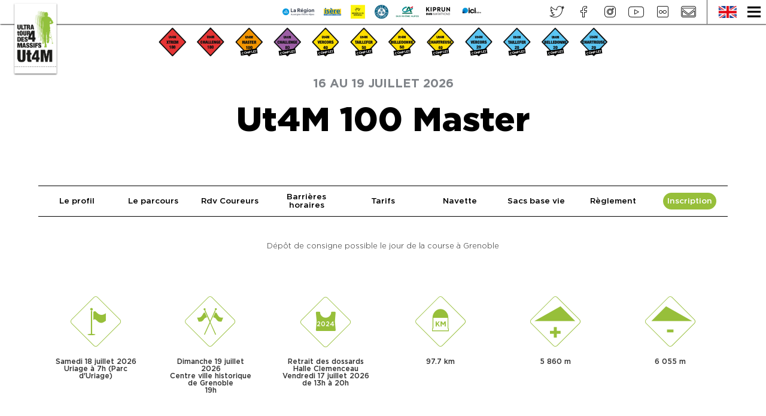

--- FILE ---
content_type: text/html; charset=utf-8
request_url: https://ut4m.fr/fr/courses/les-12-courses/ut4m-100-master
body_size: 7177
content:
<!DOCTYPE html>
<html lang="fr">
<head>
	<title>Ut4M 100 Master | Ut4M</title>
	<meta name="viewport" content="width=device-width, initial-scale=1.0">

	<link type="text/css" rel="stylesheet" href="https://ut4m.fr/sites/default/files/css/css_xE-rWrJf-fncB6ztZfd2huxqgxu4WO-qwma6Xer30m4.css" media="all" />
<link type="text/css" rel="stylesheet" href="https://ut4m.fr/sites/default/files/css/css_gmc2Qbf6sHbzwYu7d9hHTs56KXhwN5g00ueDONrMDN0.css" media="all" />
<link type="text/css" rel="stylesheet" href="https://ut4m.fr/sites/default/files/css/css_BGpDXVVbwFZ01DaXTT3mb8LuRnyG1YGvQTQi_nu_WbE.css" media="all" />
<link type="text/css" rel="stylesheet" href="https://ut4m.fr/sites/default/files/css/css_lsnzuAAoqTZVFj7iywSOJKScD2fdliGzAmFhRJdB_IQ.css" media="all" />
	<meta http-equiv="Content-Type" content="text/html; charset=utf-8" />
<script src="https://www.google.com/recaptcha/api.js?hl=fr" async="async" defer="defer"></script>
<link rel="alternate" hreflang="en" href="https://ut4m.fr/en/races/12-races/ut4m100-master" />
<link rel="alternate" hreflang="fr" href="https://ut4m.fr/fr/courses/les-12-courses/ut4m-100-master" />
<link rel="alternate" hreflang="x-default" href="https://ut4m.fr/fr" />
<link rel="shortcut icon" href="https://ut4m.fr/sites/default/files/logo.png" type="image/png" />
<script type="text/javascript">window.YETT_BLACKLIST = [/analytics/];</script><script type="text/javascript" src="/sites/all/modules/euccx/js/yett.min.js"></script><meta name="generator" content="Drupal 7 (https://www.drupal.org)" />
<link rel="canonical" href="https://ut4m.fr/fr/courses/les-12-courses/ut4m-100-master" />
<link rel="shortlink" href="https://ut4m.fr/fr/node/65" />
	  <script src="https://tracedetrail.fr/assets/javascript3/mapTraceTdt.js" type="text/javascript"></script>
  </head>


<body class="html not-front not-logged-in no-sidebars page-node page-node- page-node-65 node-type-course-ut4m i18n-fr " >


<div class="preloader">
	<div class="statusPreloader ">
		<div class="spinner"></div>
	</div>
</div>

<div id="skip-link">
	<a href="#main-content" class="element-invisible element-focusable">
		Aller au contenu principal	</a>
</div>




	<div class="tabs">
			</div>


<div id="page-wrapper">

	<div id="page">

		<header id="header" class="floatable">





			<div class="menu-container">
				<div class="home-link">
					<a href="/fr" title="Accueil" rel="home" id="logo-header">
						<img src="/sites/all/themes/ut4m/images/home/Logo-Ut4M-2023.png"
							 alt="Ut4M - Ultra Tour des 4 Massifs"/>
					</a>

				</div>

				<div class="logos-partenaire-home">
																	<ul>
															<li class="institutionnel">
																			<a href="https://www.auvergnerhonealpes.fr"><img typeof="foaf:Image" src="https://ut4m.fr/sites/default/files/styles/h60/public/medias/2023/logo_region_rvb-bleu-gris.png?itok=R381VtKG" alt="La Région Auvergne Rhone Alpes" title="La Région Auvergne Rhone Alpes" /></a>																	</li>
															<li class="institutionnel">
																			<a href="https://www.isere.fr/"><img typeof="foaf:Image" src="https://ut4m.fr/sites/default/files/styles/h60/public/medias/2022/isere.png?itok=ZajkRUNc" alt="Isère le département" title="Isère le département" /></a>																	</li>
															<li class="institutionnel">
																			<a href="http://www.lametro.fr/"><img typeof="foaf:Image" src="https://ut4m.fr/sites/default/files/styles/h60/public/medias/2022/metropole.png?itok=TTofVJma" alt="Grenoble Alpes Métropole" title="Grenoble Alpes Métropole" /></a>																	</li>
															<li class="institutionnel">
																			<a href="http://www.grenoble.fr/"><img typeof="foaf:Image" src="https://ut4m.fr/sites/default/files/styles/h60/public/medias/2022/grenoble.png?itok=TGgA-047" alt="Ville de Grenoble" title="Ville de Grenoble" /></a>																	</li>
															<li class="privilege">
																			<a href="https://www.ca-sudrhonealpes.fr/particuliers.html"><img typeof="foaf:Image" src="https://ut4m.fr/sites/default/files/styles/h60/public/medias/credit_agricole.png?itok=C4YeklfJ" alt="Crédit Agricole Sud Rhône Alpes " title="Crédit Agricole Sud Rhône Alpes " /></a>																	</li>
															<li class="equipementiers">
																			<a href="https://kiprun.com/"><img typeof="foaf:Image" src="https://ut4m.fr/sites/default/files/styles/h60/public/medias/kiprun_ut4m_marathons_2025_0.png?itok=ki5H-Qxf" alt="Kiprun" title="Kiprun" /></a>																	</li>
															<li class="media">
																			<a href="https://www.francebleu.fr/radio/isere"><img typeof="foaf:Image" src="https://ut4m.fr/sites/default/files/styles/h60/public/medias/ici_isere_h_cmjn_couleur.png?itok=oMitJNCY" alt="Ici Isère" title="Ici Isère" /></a>																	</li>
							            </ul>

									</div>

        <div class="menu-and-social">
        <ul id="social-networks-list">

         <li class="hide-mobile">
            <a href="https://twitter.com/UT4MGrenoble" class="font-ut4m_twitter"
               target="_blank"
               title="Follow us on Twitter! (opens in a new window)">
              <span class="hidden">Follow us on Twitter! (opens in a new window)</span>
            </a>
            </li>
            <li  class="hide-mobile">
              <a href="https://www.facebook.com/UT4MGrenoble" class="font-ut4m_facebook"
                 target="_blank"
                 title="Find us on Facebook! (opens in a new window) ">
                <span class="hidden">Find us on Facebook! (opens in a new window)</span>
              </a>
            </li>
            <li  class="hide-mobile">
              <a href="https://www.instagram.com/ut4mgrenoble/" class="font-ut4m_insta"
                 target="_blank"
                 title="Follow us on Instagram! (opens in a new window)">
                <span class="hidden">Follow us on Instagram! (opens in a new window)</span>
              </a>
            </li>
            <li class="hide-mobile">
              <a href="https://www.youtube.com/channel/UCRl6EvHRGX-YZU9ZwQd3kkw"
                 class="font-ut4m_youtube"
                 target="_blank"
                 title="Follow us on YouTube! (opens in a new window)">
                <span class="hidden">Follow us on Youtube! (opens in a new window)</span>
              </a>
            </li>
            <li class="hide-mobile">
              <a href="https://www.flickr.com/photos/ut4m/"
                 class="font-ut4m_flickr"
                 target="_blank"
                 title="Follow us on Flickr! (opens in a new window)">
                <span class="hidden">Follow us on Flickr! (opens in a new window)</span>
              </a>
            </li>
            <li class="hide-mobile with-right-space-and-bar">
              <a href="https://ut4m.fr/fr/contact"
                 class="font-ut4m_contact"
                 target="_blank"
                 title="Contactez-nous ! (opens in a new window)">
                <span class="hidden">Contactez-nous ! (opens in a new window)</span>
              </a>
            </li>          <li>
            <span id="google_translate_element" ><img
                src="/sites/all/themes/ut4m/images/home/language-en.png"
                alt="Modifier la langue"/></span>
          </li>
          <li>
            <a href="#"
               onclick="jQuery('.menu-principal').toggleClass('active'); jQuery(this).toggleClass('active');return false;"
               class="font-ut4m_menu">
              <span class="hidden">Menu</span>
            </a>
        </ul>
        </div>
				
				<div class="primary-link with-secondary">
					<div class="main-nav" id="primary-nav">
						<div class="menu-principal"><div class="menu-right"><ul><li class="sub-link"><a  href="/fr/evenement">Evénement</a><ul><li class="nosub-link"><a  href="/fr/evenement/les-4-massifs">Les 4 Massifs</a></li><li class="nosub-link"><a  href="/fr/evenement/territoires">Territoires</a></li><li class="nosub-link"><a  href="/fr/evenement/environnement">Environnement</a></li><li class="nosub-link"><a  href="/fr/evenement/programme">Programme</a></li></ul></li><li class="sub-link"><a  href="/fr/courses">Courses</a><ul><li class="nosub-link"><a  href="/fr/courses/les-12-courses">Les 12 courses</a></li><li class="nosub-link"><a  href="/fr/courses/resultats">Résultats</a></li><li class="nosub-link"><a  href="/fr/courses/randonnee-ut4m">Randonnée Ut4M</a></li><li class="nosub-link"><a  href="/fr/courses/en-10k">EN 10K</a></li><li class="nosub-link"><a  href="/fr/courses/lut4m-180-xtrem-lultra-des-ultras">L’Ut4M 180 Xtrem, l’ultra des ultras</a></li><li class="nosub-link"><a  href="/fr/courses/concept-challenge-180">Concept Challenge 180</a></li><li class="nosub-link"><a  href="/fr/courses/challenge-de-la-borne">Challenge de la borne</a></li></ul></li><li class="sub-link"><a  href="/fr/coureurs">Coureurs</a><ul><li class="nosub-link"><a  href="/fr/coureurs/reglement">Règlement</a></li><li class="nosub-link"><a  href="/fr/coureurs/roadbook">Roadbook</a></li><li class="nosub-link"><a  href="/fr/coureurs/coaching">Coaching</a></li><li class="nosub-link"><a  href="/fr/coureurs/hydratation">Hydratation</a></li><li class="nosub-link"><li class="nosub-link"><li class="nosub-link"><a  href="/fr/coureurs/nutrition">Nutrition</a></li><li class="nosub-link"><a  href="/fr/coureurs/lespace-recuperation">L'espace récupération</a></li></ul></li><li class="sub-link"><a  href="/fr/benevoles">Bénévoles</a><ul><li class="nosub-link"><a  href="/fr/benevoles/les-missions-benevoles">Les missions bénévoles</a></li><li class="nosub-link"><a  href="/fr/benevoles/lorganisation">L'Organisation</a></li></ul></li><li class="sub-link"><a  href="/fr/pratique">Pratique</a><ul><li class="nosub-link"><a  href="/fr/pratique/faq">FAQ</a></li><li class="nosub-link"><a  href="/fr/pratique/hebergement">Hébergement</a></li><li class="nosub-link"><a  href="/fr/pratique/transports">Transports</a></li><li class="nosub-link"><a  href="/fr/pratique/ou-nous-trouver">Où nous trouver</a></li></ul></li><li class="sub-link"><a  href="/fr/laboratoire-ut4m">Laboratoire Ut4M</a><ul><li class="nosub-link"><a  href="/fr/laboratoire-ut4m/la-plateforme-de-recherche">La plateforme de recherche</a></li><li class="nosub-link"><a  href="/fr/laboratoire-ut4m/etudes-2025">Etudes 2025</a></li><li class="nosub-link"><a  href="/fr/laboratoire-ut4m/archives">Archives</a></li></ul></li><li class="nosub-link"><a  href="/fr/partenaires">Partenaires</a></li><li class="nosub-link"><a  href="/fr/presse">Presse</a></li><li class="nosub-link"><a  href="/fr/mentions-legales">Mentions légales</a></li><li class="hide-desktop">
            <a href="https://twitter.com/UT4MGrenoble" class="font-ut4m_twitter"
               target="_blank"
               title="Follow us on Twitter! (opens in a new window)">
              <span class="hidden">Follow us on Twitter! (opens in a new window)</span>
            </a>
            </li>
            <li  class="hide-desktop">
              <a href="https://www.facebook.com/UT4MGrenoble" class="font-ut4m_facebook"
                 target="_blank"
                 title="Find us on Facebook! (opens in a new window) ">
                <span class="hidden">Find us on Facebook! (opens in a new window)</span>
              </a>
            </li>
            <li  class="hide-desktop">
              <a href="https://www.instagram.com/ut4mgrenoble/" class="font-ut4m_insta"
                 target="_blank"
                 title="Follow us on Instagram! (opens in a new window)">
                <span class="hidden">Follow us on Instagram! (opens in a new window)</span>
              </a>
            </li>
            <li class="hide-desktop">
              <a href="https://www.youtube.com/channel/UCRl6EvHRGX-YZU9ZwQd3kkw"
                 class="font-ut4m_youtube"
                 target="_blank"
                 title="Follow us on YouTube! (opens in a new window)">
                <span class="hidden">Follow us on Youtube! (opens in a new window)</span>
              </a>
            </li>
            <li class="hide-desktop">
              <a href="https://www.flickr.com/photos/ut4m/"
                 class="font-ut4m_flickr"
                 target="_blank"
                 title="Follow us on Flickr! (opens in a new window)">
                <span class="hidden">Follow us on Flickr! (opens in a new window)</span>
              </a>
            </li>
            <li class="hide-desktop with-right-space-and-bar">
              <a href="https://ut4m.fr/fr/contact"
                 class="font-ut4m_contact"
                 target="_blank"
                 title="Contactez-nous ! (opens in a new window)">
                <span class="hidden">Contactez-nous ! (opens in a new window)</span>
              </a>
            </li></ul></div>					</div>
					

					</nav>
				</div>

			</div>

			

		</header>

		
		<div id="main-wrapper" class="clearfix">

			  <div class="region region-content">
    
  <div id="block-system-main" class="block block-system" >
    <div class="content">
      
  <div class="row alc-courses-container">
    <div class="row alc-courses">
              <div class="inb-courses">
          <a class="font-ut4m_large_bg red"
             href="/fr/courses/les-12-courses/ut4m-180-xtrem"
             title="En savoir plus">
            <span class="font-ut4m_180_xt inside black"
                  style="text-align: center;">&nbsp;
            </span>

          </a>
                      <span class="point-itra pts-itra-6"></span>
                                <span class="point-utmb utmb100M"></span>
                  </div>
              <div class="inb-courses">
          <a class="font-ut4m_large_bg red"
             href="/fr/courses/les-12-courses/ut4m-180-challenge"
             title="En savoir plus">
            <span class="font-ut4m_180_ch inside black"
                  style="text-align: center;">&nbsp;
            </span>

          </a>
                      <span class="point-itra pts-itra-5"></span>
                                <span class="point-utmb utmb100K"></span>
                  </div>
              <div class="inb-courses">
          <a class="font-ut4m_large_bg orange"
             href="/fr/courses/les-12-courses/ut4m-100-master"
             title="En savoir plus">
            <span class="font-ut4m_100_ma full inside black"
                  style="text-align: center;">&nbsp;
            </span>

          </a>
                      <span class="point-itra pts-itra-5"></span>
                                <span class="point-utmb utmb100K"></span>
                  </div>
              <div class="inb-courses">
          <a class="font-ut4m_large_bg purple"
             href="/fr/courses/les-12-courses/ut4m-80-challenge"
             title="En savoir plus">
            <span class="font-ut4m_80_ch full inside black"
                  style="text-align: center;">&nbsp;
            </span>

          </a>
                      <span class="point-itra pts-itra-2"></span>
                                <span class="point-utmb utmb50K"></span>
                  </div>
              <div class="inb-courses">
          <a class="font-ut4m_large_bg yellow"
             href="/fr/courses/les-12-courses/ut4m-40-vercors"
             title="En savoir plus">
            <span class="font-ut4m_40_ve full inside black"
                  style="text-align: center;">&nbsp;
            </span>

          </a>
                      <span class="point-itra pts-itra-2"></span>
                                <span class="point-utmb utmb50K"></span>
                  </div>
              <div class="inb-courses">
          <a class="font-ut4m_large_bg yellow"
             href="/fr/courses/les-12-courses/ut4m-50-taillefer"
             title="En savoir plus">
            <span class="font-ut4m_50_oi full inside black"
                  style="text-align: center;">&nbsp;
            </span>

          </a>
                      <span class="point-itra pts-itra-3"></span>
                                <span class="point-utmb utmb50K"></span>
                  </div>
              <div class="inb-courses">
          <a class="font-ut4m_large_bg yellow"
             href="/fr/courses/les-12-courses/ut4m-50-belledonne"
             title="En savoir plus">
            <span class="font-ut4m_50_be full inside black"
                  style="text-align: center;">&nbsp;
            </span>

          </a>
                      <span class="point-itra pts-itra-3"></span>
                                <span class="point-utmb utmb50K"></span>
                  </div>
              <div class="inb-courses">
          <a class="font-ut4m_large_bg yellow"
             href="/fr/courses/les-12-courses/ut4m-40-chartreuse"
             title="En savoir plus">
            <span class="font-ut4m_40_ch full inside black"
                  style="text-align: center;">&nbsp;
            </span>

          </a>
                      <span class="point-itra pts-itra-2"></span>
                                <span class="point-utmb utmb50K"></span>
                  </div>
              <div class="inb-courses">
          <a class="font-ut4m_large_bg blue"
             href="/fr/courses/les-12-courses/ut4m-20-vercors"
             title="En savoir plus">
            <span class="font-ut4m_20_ve full inside black"
                  style="text-align: center;">&nbsp;
            </span>

          </a>
                      <span class="point-itra pts-itra-1"></span>
                                <span class="point-utmb utmb20K"></span>
                  </div>
              <div class="inb-courses">
          <a class="font-ut4m_large_bg blue"
             href="/fr/courses/les-12-courses/ut4m-20-taillefer"
             title="En savoir plus">
            <span class="font-ut4m_20_oi full inside black"
                  style="text-align: center;">&nbsp;
            </span>

          </a>
                      <span class="point-itra pts-itra-1"></span>
                                <span class="point-utmb utmb20K"></span>
                  </div>
              <div class="inb-courses">
          <a class="font-ut4m_large_bg blue"
             href="/fr/courses/les-12-courses/ut4m-20-belledonne"
             title="En savoir plus">
            <span class="font-ut4m_20_be full inside black"
                  style="text-align: center;">&nbsp;
            </span>

          </a>
                      <span class="point-itra pts-itra-1"></span>
                                <span class="point-utmb utmb20K"></span>
                  </div>
              <div class="inb-courses">
          <a class="font-ut4m_large_bg blue"
             href="/fr/courses/les-12-courses/ut4m-20-chartreuse"
             title="En savoir plus">
            <span class="font-ut4m_20_ch full inside black"
                  style="text-align: center;">&nbsp;
            </span>

          </a>
                      <span class="point-itra pts-itra-0"></span>
                                <span class="point-utmb utmb20K"></span>
                  </div>
          </div>
  </div>


<div class="magic-title">
      <h1>
              <span class="fs-homepage-date">16 AU 19 JUILLET 2026
</span>
            <span class="fs-homepage-title">Ut4M 100 Master</span>
          </h1>
          <div class="point-container">
                  <span class="point-itra pts-itra-5"></span>
                          <span class="point-utmb utmb100K"></span>
              </div>
        
</div>


<div id="node-65" class="node node-course-ut4m node-promoted node-full clearfix" about="/fr/courses/les-12-courses/ut4m-100-master" typeof="sioc:Item foaf:Document">
  <!-- Main jumbotron for a primary marketing message or call to action -->

  <div class="container anchorcontainer">
    <!-- Example row of columns -->
    <div class="row">
              <div class="col-md-12">
          <div class="wrapper">

            <div class="txt-container"><p style="text-align: center;">Dépôt de consigne possible le jour de la course à Grenoble</p>

<p>&nbsp;</p>
</div>

          </div>
        </div>
                    <div class="col-md-12">

          <div class="infos-course">
                          <div class="infos-item">
                
                                  
                                      <div class="img-container font-ut4m_depart">
                    </div>
                                  
                                  <div class="txt-container">Samedi 18 juillet 2026<span class="brcss"></span>Uriage à 7h (Parc d'Uriage)</div>
                
              </div>
                          <div class="infos-item">
                
                                  
                                      <div class="img-container font-ut4m_arrivee">
                    </div>
                                  
                                  <div class="txt-container">Dimanche 19 juillet 2026<span class="brcss"></span>Centre ville historique de Grenoble<span class="brcss"></span>19h</div>
                
              </div>
                          <div class="infos-item">
                
                                  
                                      <div class="img-container font-ut4m_dossard">
                    </div>
                                  
                                  <div class="txt-container">Retrait des dossards Halle Clemenceau<span class="brcss"></span>Vendredi 17 juillet 2026 de 13h à 20h</div>
                
              </div>
                          <div class="infos-item">
                
                                  
                                      <div class="img-container font-ut4m_nb_km">
                    </div>
                                  
                                  <div class="txt-container">97.7 km</div>
                
              </div>
                          <div class="infos-item">
                
                                  
                                      <div class="img-container font-ut4m_den_pos">
                    </div>
                                  
                                  <div class="txt-container">5 860 m</div>
                
              </div>
                          <div class="infos-item">
                
                                  
                                      <div class="img-container font-ut4m_den_neg">
                    </div>
                                  
                                  <div class="txt-container">6 055 m</div>
                
              </div>
                                  </div>

        </div>
      
              <div class="col-md-12 anchorinfo"
             data-anchortitle="Le profil">
          <h2>Le profil</h2>
                    <div class="img-container">
            <a href="https://ut4m.fr/sites/default/files/styles/1920w/public/medias/courses/profils/profil_ut4m_2025_master_100.jpg?itok=xx0EdKZD" class="fancyBox"><img typeof="foaf:Image" src="https://ut4m.fr/sites/default/files/styles/1280w/public/medias/courses/profils/profil_ut4m_2025_master_100.jpg?itok=b6n0xFtc" alt="Profil" title="Profil" /></a>          </div>

          
        </div>
      
              <div class="col-md-12 anchorinfo"
             data-anchortitle="Le parcours">
          <h2>Le parcours</h2>
          <div class="iframe-container">
            <p style="text-align: center;"><iframe allowfullscreen="" scrolling="no" src="https://tracedetrail.fr/fr/iframe/7808" style="border: 0;width: 100%; height: 800px;"></iframe></p>
          </div>
        </div>
      

              <div class="col-md-12 anchorinfo"
             data-anchortitle="Rdv Coureurs">
          <h2>Rdv Coureurs</h2>
          <div class="txt-container">
            <p style="text-align: center;"><strong>Briefing</strong><br>
	Halle Clemenceau, Grenoble, le vendredi 17&nbsp;juillet 2026&nbsp;à 17h</p>

<p style="text-align: center;"><strong>Podium</strong><br>
	Place Victor Hugo, Grenoble,&nbsp;le dimanche 19&nbsp;juillet 2026&nbsp;à 16h</p>

<p style="text-align: center;">&nbsp;</p>
          </div>
        </div>
      
              <div class="col-md-12 anchorinfo"
             data-anchortitle="Barri&egrave;res horaires">
          <h2>Barrières horaires</h2>

          <div class="table-container">
                                        <table class="center">
<tr><th>Distance (km)</th><th>Altitude (m)</th><th>Lieu</th><th>Barrière Horaire</th></tr>
<tr><td>13,3</td><td>1630</td><td>Chamrousse Recoin</td><td>18/7/26 12:15</td></tr>
<tr><td>21,8</td><td>2240</td><td>Croix de Chamrousse</td><td>18/7/26 19:45</td></tr>
<tr><td>28,4</td><td>2111</td><td>Refuge de la Pra</td><td>18/7/26 21:45</td></tr>
<tr><td>41,1</td><td>1193</td><td>Col de Pre Long</td><td>19/7/26 1:45</td></tr>
<tr><td>49,2</td><td>240</td><td>Villard-Bonnot</td><td>19/7/26 3:30</td></tr>
<tr><td>55,6</td><td>280</td><td>Saint-Nazaire-les-Eymes</td><td>19/7/26 4:45</td></tr>
<tr><td>64,6</td><td>1380</td><td>Emeindras</td><td>19/7/26 9:15</td></tr>
<tr><td>74,2</td><td>1340</td><td>Col de Porte</td><td>19/7/26 13:00</td></tr>
<tr><td>79,6</td><td>1000</td><td>Le Sappey-en-Chartreuse</td><td>19/7/26 14:15</td></tr>
<tr><td>87,3</td><td>775</td><td>Col de Vence</td><td>19/7/26 16:45</td></tr>
<tr><td>96,9</td><td>220</td><td>Grenoble</td><td>19/7/26 19:00</td></tr>
</table>                                    </div>
        </div>

      
      
      
              <div class="col-md-12 anchorinfo" data-anchortitle="Tarifs">
          <h2>Tarifs inscriptions</h2>

          <div class="table-container">
            <p>Inscriptions ouvertes du 15 décembre 2025&nbsp;12h au 30 juin 2026&nbsp;23h59 (dans la limite des places disponibles).</p>

<p><strong>Tarifs de base (dossard)</strong></p>

<table border="1" cellpadding="1" cellspacing="1" style="width:500px;">
	<tbody>
		<tr>
			<td>Tarif 1</td>
			<td>Tarif 2</td>
			<td>Tarif 3</td>
		</tr>
		<tr>
			<td>130 €</td>
			<td>140 €</td>
			<td>160 €</td>
		</tr>
	</tbody>
</table>

<p>&nbsp;</p>

<p>Les 600 premiers dossards toutes courses confondues sont au tarif 1, les 1200 suivants au tarif 2 et les dossards restants au tarif 3.</p>

<p>Attention les frais de dossier ne sont pas inclus dans ces tarifs.</p>

<p><strong>Tarifs options</strong></p>

<p>Option obligatoire Passeport Montagne : 5,50&nbsp;€</p>

<p>Option transport : 7 € (aller Grenoble &gt; Uriage)</p>

<p>Balise GPS (suvi en temps réel par vos proches) :&nbsp;30 €&nbsp;</p>

<p><a href="https://www.helloasso.com/associations/liike/evenements/pack-trail-ultra-trail-2026">Option coaching</a> : réduction de 50% pour les coureurs Ut4M (plan d'entraînement et cycle de visioconférences)</p>

<div class="inB">&nbsp;</div>

<div class="inB"><a href="https://assur-connect.com/beticketing-faq/">Assurance</a>&nbsp;: 11,5% du montant de l'inscription options comprises (remboursement à 80%)</div>

<div class="inB">&nbsp;</div>

<div class="inB">&nbsp;</div>

<div class="inB">&nbsp;</div>

<div class="inB">&nbsp;</div>

<div class="inB">&nbsp;</div>

<div class="inB">&nbsp;</div>

<div class="inB">&nbsp;</div>

<div class="inB">&nbsp;</div>

<div class="inB">&nbsp;</div>

<div class="inB">&nbsp;</div>
          </div>


        </div>
      

              <div class="col-md-12 anchorinfo"
             data-anchortitle="Navette">
          <h2>Navette</h2>

          <div class="table-container">
            <p><strong>Les&nbsp;navettes partent au niveau de l'<a href="https://maps.app.goo.gl/KidRb2XeRarx6Xri8">anneau de vitesse</a>, à côté de la Halle Clémenceau.</strong><br>
	Heure de rendez-vous &nbsp;: 5h15&nbsp;- Destination Uriage (un seul horaire de départ)<br>
	Merci de vous présenter 15 minutes avant le départ de la navette.</p>
          </div>

        </div>
      
              <div class="col-md-12 anchorinfo"
             data-anchortitle="Sacs base vie">
          <h2>Sacs base vie</h2>
          <div class="iframe-container">
            <p>Vous pouvez déposer le sac fourni par l'organisation (Saint-Nazaire-les-Eymes)&nbsp;au retrait des dossards sur le lieu de départ de la course à Uriage.</p>
          </div>
        </div>
      
              <div class="col-md-12 anchorinfo"
             data-anchortitle="R&egrave;glement"
             data-linkdirect="https://ut4m.fr/fr/coureurs/reglement">
        </div>
      
      



      

      
              <div class="col-md-12 anchorinfo"
             data-class="btn-barr"
             data-anchortitle="Inscription"
             data-linkdirect="https://in.register-livetrail.net/ut4m-2026">
        </div>
      


      

    </div>

  </div>
</div>
    </div>
  </div>

  </div>

		</div>

    <footer>
      <div class="menu-footer"><ul><li class="sub-link"><a  href="/fr/evenement">Evénement</a><ul><li class="nosub-link"><a  href="/fr/evenement/les-4-massifs">Les 4 Massifs</a></li><li class="nosub-link"><a  href="/fr/evenement/territoires">Territoires</a></li><li class="nosub-link"><a  href="/fr/evenement/environnement">Environnement</a></li><li class="nosub-link"><a  href="/fr/evenement/programme">Programme</a></li></ul></li><li class="sub-link"><a  href="/fr/courses">Courses</a><ul><li class="nosub-link"><a  href="/fr/courses/les-12-courses">Les 12 courses</a></li><li class="nosub-link"><a  href="/fr/courses/resultats">Résultats</a></li><li class="nosub-link"><a  href="/fr/courses/randonnee-ut4m">Randonnée Ut4M</a></li><li class="nosub-link"><a  href="/fr/courses/en-10k">EN 10K</a></li><li class="nosub-link"><a  href="/fr/courses/lut4m-180-xtrem-lultra-des-ultras">L’Ut4M 180 Xtrem, l’ultra des ultras</a></li><li class="nosub-link"><a  href="/fr/courses/concept-challenge-180">Concept Challenge 180</a></li><li class="nosub-link"><a  href="/fr/courses/challenge-de-la-borne">Challenge de la borne</a></li></ul></li><li class="sub-link"><a  href="/fr/coureurs">Coureurs</a><ul><li class="nosub-link"><a  href="/fr/coureurs/reglement">Règlement</a></li><li class="nosub-link"><a  href="/fr/coureurs/roadbook">Roadbook</a></li><li class="nosub-link"><a  href="/fr/coureurs/coaching">Coaching</a></li><li class="nosub-link"><a  href="/fr/coureurs/hydratation">Hydratation</a></li><li class="nosub-link"><li class="nosub-link"><li class="nosub-link"><a  href="/fr/coureurs/nutrition">Nutrition</a></li><li class="nosub-link"><a  href="/fr/coureurs/lespace-recuperation">L'espace récupération</a></li></ul></li><li class="sub-link"><a  href="/fr/benevoles">Bénévoles</a><ul><li class="nosub-link"><a  href="/fr/benevoles/les-missions-benevoles">Les missions bénévoles</a></li><li class="nosub-link"><a  href="/fr/benevoles/lorganisation">L'Organisation</a></li></ul></li><li class="sub-link"><a  href="/fr/pratique">Pratique</a><ul><li class="nosub-link"><a  href="/fr/pratique/faq">FAQ</a></li><li class="nosub-link"><a  href="/fr/pratique/hebergement">Hébergement</a></li><li class="nosub-link"><a  href="/fr/pratique/transports">Transports</a></li><li class="nosub-link"><a  href="/fr/pratique/ou-nous-trouver">Où nous trouver</a></li></ul></li><li class="sub-link"><a  href="/fr/laboratoire-ut4m">Laboratoire Ut4M</a><ul><li class="nosub-link"><a  href="/fr/laboratoire-ut4m/la-plateforme-de-recherche">La plateforme de recherche</a></li><li class="nosub-link"><a  href="/fr/laboratoire-ut4m/etudes-2025">Etudes 2025</a></li><li class="nosub-link"><a  href="/fr/laboratoire-ut4m/archives">Archives</a></li></ul></li><li class="nosub-link"><a  href="/fr/partenaires">Partenaires</a></li><li class="nosub-link"><a  href="/fr/presse">Presse</a></li><li class="nosub-link"><a  href="/fr/mentions-legales">Mentions légales</a></li></ul></div>    </footer>

	</div>

</div>





<script type="text/javascript" src="https://ut4m.fr/sites/default/files/js/js_Pt6OpwTd6jcHLRIjrE-eSPLWMxWDkcyYrPTIrXDSON0.js"></script>
<script type="text/javascript" src="https://ut4m.fr/sites/default/files/js/js_TVTqjz8JHRb2KK9hlzuk0YsjzD013dKyYX_OTz-2VXU.js"></script>
<script type="text/javascript" src="https://ut4m.fr/sites/default/files/js/js_R9UbiVw2xuTUI0GZoaqMDOdX0lrZtgX-ono8RVOUEVc.js"></script>
<script type="text/javascript" src="https://ut4m.fr/sites/default/files/js/js_j61aRkjUNXlobNuVdff7RuVSDRKoSpS97ZB76cX96xQ.js"></script>
<script type="text/javascript" src="https://www.googletagmanager.com/gtag/js?id=UA-44071240-1"></script>
<script type="text/javascript">
<!--//--><![CDATA[//><!--
window.dataLayer = window.dataLayer || [];function gtag(){dataLayer.push(arguments)};gtag("js", new Date());gtag("set", "developer_id.dMDhkMT", true);gtag("config", "UA-44071240-1", {"groups":"default","anonymize_ip":true});
//--><!]]>
</script>
<script type="text/javascript" src="https://ut4m.fr/sites/default/files/js/js_31C85dn3Gr8m09pfCCQL1i57qoeI5kdWPMn8XPse43c.js"></script>
<script type="text/javascript">
<!--//--><![CDATA[//><!--
jQuery.extend(Drupal.settings, {"basePath":"\/","pathPrefix":"fr\/","setHasJsCookie":0,"ajaxPageState":{"theme":"ut4m","theme_token":"A8xWD9FJByolnPIDDd8QPYdmA65WB1-QDN6d5PO0XmY","js":{"sites\/all\/modules\/euccx\/js\/euccx.js":1,"sites\/all\/modules\/jquery_update\/replace\/jquery\/1.12\/jquery.min.js":1,"misc\/jquery-extend-3.4.0.js":1,"misc\/jquery-html-prefilter-3.5.0-backport.js":1,"misc\/jquery.once.js":1,"misc\/drupal.js":1,"sites\/all\/modules\/jquery_update\/js\/jquery_browser.js":1,"sites\/all\/modules\/eu_cookie_compliance\/js\/jquery.cookie-1.4.1.min.js":1,"sites\/all\/modules\/admin_menu\/admin_devel\/admin_devel.js":1,"public:\/\/languages\/fr_NzA4foKLc0sH6uuovKhvJXhKAxdWE54e3a9tjf6Kd8k.js":1,"sites\/all\/libraries\/colorbox\/jquery.colorbox-min.js":1,"sites\/all\/modules\/colorbox\/js\/colorbox.js":1,"sites\/all\/modules\/colorbox\/styles\/default\/colorbox_style.js":1,"sites\/all\/modules\/colorbox\/js\/colorbox_load.js":1,"sites\/all\/themes\/ut4m\/js\/home\/jquery.easings.min.js":1,"sites\/all\/themes\/ut4m\/js\/jquery-ui.min.js":1,"sites\/all\/modules\/captcha\/captcha.js":1,"sites\/all\/modules\/google_analytics\/googleanalytics.js":1,"https:\/\/www.googletagmanager.com\/gtag\/js?id=UA-44071240-1":1,"0":1,"sites\/all\/themes\/ut4m\/js\/jquery.fancybox.js":1,"sites\/all\/themes\/ut4m\/js\/bootstrap.min.js":1,"sites\/all\/themes\/ut4m\/js\/home\/jquery.fullPage.min.js":1,"sites\/all\/themes\/ut4m\/js\/picturefill.min.js":1,"sites\/all\/themes\/ut4m\/js\/owl\/owl.carousel.js":1,"sites\/all\/themes\/ut4m\/js\/owl\/owl.autoplay.js":1,"sites\/all\/themes\/ut4m\/js\/owl\/owl.navigation.js":1,"sites\/all\/themes\/ut4m\/js\/scripts.js":1},"css":{"modules\/system\/system.base.css":1,"modules\/system\/system.menus.css":1,"modules\/system\/system.messages.css":1,"modules\/system\/system.theme.css":1,"modules\/comment\/comment.css":1,"modules\/field\/theme\/field.css":1,"sites\/all\/modules\/filebrowser\/css\/filebrowser_style.css":1,"modules\/node\/node.css":1,"modules\/search\/search.css":1,"modules\/user\/user.css":1,"modules\/forum\/forum.css":1,"sites\/all\/modules\/views\/css\/views.css":1,"sites\/all\/modules\/colorbox\/styles\/default\/colorbox_style.css":1,"sites\/all\/modules\/ctools\/css\/ctools.css":1,"sites\/all\/modules\/panels\/css\/panels.css":1,"sites\/all\/themes\/ut4m\/css\/main.less":1,"sites\/all\/themes\/ut4m\/css\/normalize.css":1,"sites\/all\/themes\/ut4m\/css\/jquery.fancybox.css":1,"sites\/all\/themes\/ut4m\/css\/home\/jquery.fullPage.css":1,"sites\/all\/themes\/ut4m\/css\/owl\/owl.css":1}},"colorbox":{"opacity":"0.85","current":"{current} sur {total}","previous":"\u00ab Pr\u00e9c.","next":"Suivant \u00bb","close":"Fermer","maxWidth":"98%","maxHeight":"98%","fixed":true,"mobiledetect":true,"mobiledevicewidth":"480px","file_public_path":"\/sites\/default\/files","specificPagesDefaultValue":"admin*\nimagebrowser*\nimg_assist*\nimce*\nnode\/add\/*\nnode\/*\/edit\nprint\/*\nprintpdf\/*\nsystem\/ajax\nsystem\/ajax\/*"},"googleanalytics":{"account":["UA-44071240-1"],"trackOutbound":1,"trackMailto":1,"trackDownload":1,"trackDownloadExtensions":"7z|aac|arc|arj|asf|asx|avi|bin|csv|doc(x|m)?|dot(x|m)?|exe|flv|gif|gz|gzip|hqx|jar|jpe?g|js|mp(2|3|4|e?g)|mov(ie)?|msi|msp|pdf|phps|png|ppt(x|m)?|pot(x|m)?|pps(x|m)?|ppam|sld(x|m)?|thmx|qtm?|ra(m|r)?|sea|sit|tar|tgz|torrent|txt|wav|wma|wmv|wpd|xls(x|m|b)?|xlt(x|m)|xlam|xml|z|zip","trackColorbox":1},"euccx":{"plugins":{"fbpixel":{"blacklist":["\/facebook\/"]},"matomo":{"blacklist":["\/matomo\/"]},"ganalytics":{"blacklist":["\/analytics\/"],"cookies_handled":["_ga","_gat","_gid"]},"gtag":{"blacklist":["\/google_tag\/"]}},"unticked":1,"dab":0}});
//--><!]]>
</script>
<script type="text/javascript" src="https://ut4m.fr/sites/default/files/js/js_memJi5HF-IrRUPzLZ9_NOeb6dHDPSZezoU0zUp2fgHg.js"></script>

<!-- Global site tag (gtag.js) - Google Analytics -->
<script async src="https://www.googletagmanager.com/gtag/js?id=UA-44071240-1"></script>
<script>
  window.dataLayer = window.dataLayer || [];
  function gtag(){dataLayer.push(arguments);}
  gtag('js', new Date());

  gtag('config', 'UA-44071240-1');
</script>

<script src="https://www.youtube.com/iframe_api"></script>
<!-- Google Tag Manager -->
<noscript>
	<iframe src="https://www.googletagmanager.com/ns.html?id=GTM-5QCLRV"
			height="0" width="0" style="display:none;visibility:hidden"></iframe>
</noscript>
<!-- End Google Tag Manager (noscript) -->
<script type="text/javascript">
	function googleTranslateElementInit() {
		new google.translate.TranslateElement({
			pageLanguage: 'fr',
			layout: google.translate.TranslateElement.InlineLayout.SIMPLE,
			gaTrack: true,
			gaId: 'UA-44071240-1'
		}, 'google_translate_element');
	}
</script>
<script type="text/javascript"
		src="//translate.google.com/translate_a/element.js?cb=googleTranslateElementInit"></script>
</body>
</html>


--- FILE ---
content_type: text/css
request_url: https://ut4m.fr/sites/default/files/css/css_BGpDXVVbwFZ01DaXTT3mb8LuRnyG1YGvQTQi_nu_WbE.css
body_size: 9208
content:
#colorbox,#cboxOverlay,#cboxWrapper{position:absolute;top:0;left:0;z-index:9999;overflow:hidden;}#cboxOverlay{position:fixed;width:100%;height:100%;}#cboxMiddleLeft,#cboxBottomLeft{clear:left;}#cboxContent{position:relative;}#cboxLoadedContent{overflow:auto;-webkit-overflow-scrolling:touch;}#cboxTitle{margin:0;}#cboxLoadingOverlay,#cboxLoadingGraphic{position:absolute;top:0;left:0;width:100%;height:100%;}#cboxPrevious,#cboxNext,#cboxClose,#cboxSlideshow{border:0;padding:0;margin:0;overflow:visible;width:auto;background:none;cursor:pointer;}#cboxPrevious:active,#cboxNext:active,#cboxClose:active,#cboxSlideshow:active{outline:0;}.cboxPhoto{float:left;margin:auto;border:0;display:block;max-width:100%;max-height:100%;}.cboxIframe{width:100%;height:100%;display:block;border:0;}#colorbox,#cboxContent,#cboxLoadedContent{-moz-box-sizing:content-box;-webkit-box-sizing:content-box;box-sizing:content-box;}#cboxOverlay{background:#000;}#colorbox{outline:0;}#cboxWrapper{background:#fff;-moz-border-radius:5px;-webkit-border-radius:5px;border-radius:5px;}#cboxTopLeft{width:15px;height:15px;}#cboxTopCenter{height:15px;}#cboxTopRight{width:15px;height:15px;}#cboxBottomLeft{width:15px;height:10px;}#cboxBottomCenter{height:10px;}#cboxBottomRight{width:15px;height:10px;}#cboxMiddleLeft{width:15px;}#cboxMiddleRight{width:15px;}#cboxContent{background:#fff;overflow:hidden;}#cboxError{padding:50px;border:1px solid #ccc;}#cboxLoadedContent{margin-bottom:28px;}#cboxTitle{position:absolute;background:rgba(255,255,255,0.7);bottom:28px;left:0;color:#535353;width:100%;padding:4px 6px;-moz-box-sizing:border-box;-webkit-box-sizing:border-box;box-sizing:border-box;}#cboxCurrent{position:absolute;bottom:4px;left:60px;color:#949494;}.cboxSlideshow_on #cboxSlideshow{position:absolute;bottom:0px;right:30px;background:url(/sites/all/modules/colorbox/styles/default/images/controls.png) no-repeat -75px -50px;width:25px;height:25px;text-indent:-9999px;}.cboxSlideshow_on #cboxSlideshow:hover{background-position:-101px -50px;}.cboxSlideshow_off #cboxSlideshow{position:absolute;bottom:0px;right:30px;background:url(/sites/all/modules/colorbox/styles/default/images/controls.png) no-repeat -25px -50px;width:25px;height:25px;text-indent:-9999px;}.cboxSlideshow_off #cboxSlideshow:hover{background-position:-49px -50px;}#cboxPrevious{position:absolute;bottom:0;left:0;background:url(/sites/all/modules/colorbox/styles/default/images/controls.png) no-repeat -75px 0px;width:25px;height:25px;text-indent:-9999px;}#cboxPrevious:hover{background-position:-75px -25px;}#cboxNext{position:absolute;bottom:0;left:27px;background:url(/sites/all/modules/colorbox/styles/default/images/controls.png) no-repeat -50px 0px;width:25px;height:25px;text-indent:-9999px;}#cboxNext:hover{background-position:-50px -25px;}#cboxLoadingOverlay{background:#fff;}#cboxLoadingGraphic{background:url(/sites/all/modules/colorbox/styles/default/images/loading_animation.gif) no-repeat center center;}#cboxClose{position:absolute;bottom:0;right:0;background:url(/sites/all/modules/colorbox/styles/default/images/controls.png) no-repeat -25px 0px;width:25px;height:25px;text-indent:-9999px;}#cboxClose:hover{background-position:-25px -25px;}
.ctools-locked{color:red;border:1px solid red;padding:1em;}.ctools-owns-lock{background:#ffffdd none repeat scroll 0 0;border:1px solid #f0c020;padding:1em;}a.ctools-ajaxing,input.ctools-ajaxing,button.ctools-ajaxing,select.ctools-ajaxing{padding-right:18px !important;background:url(/sites/all/modules/ctools/images/status-active.gif) right center no-repeat;}div.ctools-ajaxing{float:left;width:18px;background:url(/sites/all/modules/ctools/images/status-active.gif) center center no-repeat;}
div.panel-pane div.admin-links{font-size:xx-small;margin-right:1em;}div.panel-pane div.admin-links li a{color:#ccc;}div.panel-pane div.admin-links li{padding-bottom:2px;background:white;z-index:201;}div.panel-pane div.admin-links:hover a,div.panel-pane div.admin-links-hover a{color:#000;}div.panel-pane div.admin-links a:before{content:"[";}div.panel-pane div.admin-links a:after{content:"]";}div.panel-pane div.panel-hide{display:none;}div.panel-pane div.panel-hide-hover,div.panel-pane:hover div.panel-hide{display:block;position:absolute;z-index:200;margin-top:-1.5em;}div.panel-pane div.feed a{float:right;}
@font-face{font-family:'ut4m';src:url(/sites/all/themes/ut4m/css/fonts/ut4m.eot?fotocp);src:url(/sites/all/themes/ut4m/css/fonts/ut4m.eot?fotocp#iefix) format('embedded-opentype'),url(/sites/all/themes/ut4m/css/fonts/ut4m.ttf?fotocp) format('truetype'),url(/sites/all/themes/ut4m/css/fonts/ut4m.woff?fotocp) format('woff'),url(/sites/all/themes/ut4m/css/fonts/ut4m.svg?fotocp#ut4m) format('svg');font-weight:normal;font-style:normal;font-display:block;}[class^="font-"],[class*=" font-"]{font-family:'ut4m' !important;speak:none;font-style:normal;font-weight:normal;font-variant:normal;text-transform:none;line-height:1;position:relative;display:inline-block;text-decoration:none;-webkit-font-smoothing:antialiased;-moz-osx-font-smoothing:grayscale;color:#000000;}[class^="font-"].orange,[class*=" font-"].orange{color:#f29400;}[class^="font-"].green,[class*=" font-"].green{color:#97bf3a;}[class^="font-"].blue,[class*=" font-"].blue{color:#5bc5f2;}[class^="font-"].purple,[class*=" font-"].purple{color:#9c5ea4;}[class^="font-"].violet,[class*=" font-"].violet{color:#a6add8;}[class^="font-"].grey,[class*=" font-"].grey{color:#808489;}[class^="font-"].red,[class*=" font-"].red{color:#e53434;}[class^="font-"].pink,[class*=" font-"].pink{color:#e34798;}[class^="font-"].yellow,[class*=" font-"].yellow{color:#ffdd00;}[class^="font-"].white,[class*=" font-"].white{color:#f1efec;}[class^="font-"].black,[class*=" font-"].black{color:#111111;}[class^="font-"] .inside,[class*=" font-"] .inside{font-size:inherit;position:absolute;top:0;left:0;width:100%;height:100%;}[class^="font-"].fs-big,[class*=" font-"].fs-big{font-size:100px;line-height:1;}[class^="font-"].fs-huge,[class*=" font-"].fs-huge{font-size:200px;line-height:1;}[class^="font-"]:before,[class*=" font-"]:before{display:inline-block;}.font-ut4m_100_ma.full:after,.font-ut4m_80_ch.full:after,.font-ut4m_40_ve.full:after,.font-ut4m_50_oi.full:after,.font-ut4m_40_ch.full:after,.font-ut4m_50_be.full:after,.font-ut4m_20_ve.full:after,.font-ut4m_20_oi.full:after,.font-ut4m_20_ch.full:after,.font-ut4m_20_be.full:after,.font-ut4m_180_xt.full:after,.font-ut4m_180_ch.full:after{content:"Complet";text-transform:uppercase;color:#fff;font-size:10%;position:absolute;z-index:5;padding:3%;top:75%;transform:translate(-50%,0) rotate(-8deg);background:#000;left:50%;text-align:center;font-weight:bold;line-height:1;height:auto;font-family:'Gotham',sans-serif;}.font-ut4m_100_ma.closed:after,.font-ut4m_80_ch.closed:after,.font-ut4m_40_ve.closed:after,.font-ut4m_50_oi.closed:after,.font-ut4m_40_ch.closed:after,.font-ut4m_50_be.closed:after,.font-ut4m_20_ve.closed:after,.font-ut4m_20_oi.closed:after,.font-ut4m_20_ch.closed:after,.font-ut4m_20_be.closed:after,.font-ut4m_180_xt.closed:after,.font-ut4m_180_ch.closed:after{content:"Fermé";text-transform:uppercase;color:#fff;font-size:10%;position:absolute;z-index:5;padding:3%;top:75%;transform:translate(-50%,0) rotate(-8deg);background:#000;left:50%;text-align:center;font-weight:bold;line-height:1;height:auto;font-family:'Gotham',sans-serif;}.font-ut4m_100_ma.cancel:after,.font-ut4m_80_ch.cancel:after,.font-ut4m_40_ve.cancel:after,.font-ut4m_50_oi.cancel:after,.font-ut4m_40_ch.cancel:after,.font-ut4m_50_be.cancel:after,.font-ut4m_20_ve.cancel:after,.font-ut4m_20_oi.cancel:after,.font-ut4m_20_ch.cancel:after,.font-ut4m_20_be.cancel:after,.font-ut4m_180_xt.cancel:after,.font-ut4m_180_ch.cancel:after,.font-ut4m_10_tdc.cancel:after{content:"Annulé";text-transform:uppercase;color:#fff;font-size:10%;position:absolute;z-index:5;padding:3%;top:75%;transform:translate(-50%,0) rotate(-8deg);background:#000;left:50%;text-align:center;font-weight:bold;line-height:1;height:auto;font-family:'Gotham',sans-serif;}.font-ut4m_10_tdc:before{content:"\e900";}.font-ut4m_20_be:before{content:"\e901";}.font-ut4m_20_ch:before{content:"\e902";}.font-ut4m_20_oi:before{content:"\e903";}.font-ut4m_20_ve:before{content:"\e904";}.font-ut4m_40_be:before{content:"\e905";}.font-ut4m_40_ch:before{content:"\e906";}.font-ut4m_40_oi:before{content:"\e907";}.font-ut4m_40_se:before{content:"\e908";}.font-ut4m_40_ve:before{content:"\e909";}.font-ut4m_50_be:before{content:"\e90a";}.font-ut4m_50_oi:before{content:"\e90b";}.font-ut4m_80_ch:before{content:"\e90c";}.font-ut4m_100_ma:before{content:"\e90d";}.font-ut4m_160_ch:before{content:"\e90e";}.font-ut4m_160_re:before{content:"\e90f";}.font-ut4m_160_xt:before{content:"\e910";}.font-ut4m_180_ch:before{content:"\e911";}.font-ut4m_180_xt:before{content:"\e912";}.font-ut4m_arrivee:before{content:"\e913";}.font-ut4m_bar_hor:before{content:"\e914";}.font-ut4m_base_vie:before{content:"\e915";}.font-ut4m_certif:before{content:"\e916";}.font-ut4m_contact:before{content:"\e917";}.font-ut4m_den_neg:before{content:"\e918";}.font-ut4m_den_pos:before{content:"\e919";}.font-ut4m_depart:before{content:"\e91a";}.font-ut4m_diapo_photo:before{content:"\e91b";}.font-ut4m_dl_certif:before{content:"\e91c";}.font-ut4m_douche:before{content:"\e91e";}.font-ut4m_download:before{content:"\e91f";}.font-ut4m_facebook:before{content:"\e920";}.font-ut4m_fb:before{content:"\e921";}.font-ut4m_fleche:before{content:"\e922";}.font-ut4m_flickr:before{content:"\e923";}.font-ut4m_gdt:before{content:"\e924";}.font-ut4m_info:before{content:"\e925";}.font-ut4m_inscription:before{content:"\e926";}.font-ut4m_inscription_be:before{content:"\e927";}.font-ut4m_inscription_co:before{content:"\e928";}.font-ut4m_insta:before{content:"\e929";}.font-ut4m_isere_icon-57:before{content:"\e92a";}.font-ut4m_isere_icon-65:before{content:"\e92b";}.font-ut4m_kmv:before{content:"\e92c";}.font-ut4m_kmv_p:before{content:"\e92d";}.font-ut4m_kmv_s:before{content:"\e92e";}.font-ut4m_large_bg:before{content:"\e92f";}.font-ut4m_list_inscrit:before{content:"\e930";}.font-ut4m_live_fb:before{content:"\e931";}.font-ut4m_live_in:before{content:"\e932";}.font-ut4m_live_mo:before{content:"\e933";}.font-ut4m_live_or:before{content:"\e934";}.font-ut4m_live_tw:before{content:"\e935";}.font-ut4m_maj_info:before{content:"\e936";}.font-ut4m_nb_km:before{content:"\e938";}.font-ut4m_news:before{content:"\e939";}.font-ut4m_photos:before{content:"\e93a";}.font-ut4m_play:before{content:"\e93b";}.font-ut4m_point_eau:before{content:"\e93c";}.font-ut4m_profil_course:before{content:"\e93d";}.font-ut4m_question:before{content:"\e93e";}.font-ut4m_ravitaillement:before{content:"\e93f";}.font-ut4m_reglement:before{content:"\e940";}.font-ut4m_repas_chaud:before{content:"\e941";}.font-ut4m_repos:before{content:"\e942";}.font-ut4m_resultats:before{content:"\e943";}.font-ut4m_roadbook:before{content:"\e944";}.font-ut4m_roadbook_co:before{content:"\e945";}.font-ut4m_slim_bg:before{content:"\e946";}.font-ut4m_tarif:before{content:"\e947";}.font-ut4m_temps_passage:before{content:"\e948";}.font-ut4m_trace_course:before{content:"\e949";}.font-ut4m_twitter:before{content:"\e94a";}.font-ut4m_warning:before{content:"\e94b";}.font-ut4m_youtube:before{content:"\e94c";}.font-ut4m_menu:before{content:"\e937";}.font-ut4m_dossard:before{content:"\e91d";}.font-ut4m_dossard:after{content:"2024";color:#fff;width:100%;height:100%;position:absolute;top:0;left:0;text-align:center;font-size:11%;line-height:990%;font-family:'Gotham';}@font-face{font-family:'HelevetUt4M';src:url(/sites/all/themes/ut4m/css/fonts/helveticaneue-condensed_bold-webfont.woff2) format('woff2'),url(/sites/all/themes/ut4m/css/fonts/helveticaneue-condensed_bold-webfont.woff) format('woff');font-weight:700;font-style:normal;}@font-face{font-family:'HelevetUt4M';src:url(/sites/all/themes/ut4m/css/fonts/helveticaneue-condensed_thin-webfont.woff2) format('woff2'),url(/sites/all/themes/ut4m/css/fonts/helveticaneue-condensed_thin-webfont.woff) format('woff');font-weight:300;font-style:normal;}@font-face{font-family:'HelevetUt4M';src:url(/sites/all/themes/ut4m/css/fonts/helveticaneue-condensed-webfont.woff2) format('woff2'),url(/sites/all/themes/ut4m/css/fonts/helveticaneue-condensed-webfont.woff) format('woff');font-weight:500;font-style:normal;}@font-face{font-family:'Gotham';src:url(/sites/all/themes/ut4m/css/fonts/Gotham-Thin.woff2) format('woff2'),url(/sites/all/themes/ut4m/css/fonts/Gotham-Thin.woff) format('woff');font-weight:100;font-style:normal;}@font-face{font-family:'Gotham Book';src:url(/sites/all/themes/ut4m/css/fonts/Gotham-Book.woff2) format('woff2'),url(/sites/all/themes/ut4m/css/fonts/Gotham-Book.woff) format('woff');font-weight:normal;font-style:normal;}@font-face{font-family:'Gotham Book';src:url(/sites/all/themes/ut4m/css/fonts/Gotham-BookItalic.woff2) format('woff2'),url(/sites/all/themes/ut4m/css/fonts/Gotham-BookItalic.woff) format('woff');font-weight:normal;font-style:italic;}@font-face{font-family:'Gotham';src:url(/sites/all/themes/ut4m/css/fonts/Gotham-BlackItalic.woff2) format('woff2'),url(/sites/all/themes/ut4m/css/fonts/Gotham-BlackItalic.woff) format('woff');font-weight:900;font-style:italic;}@font-face{font-family:'Gotham';src:url(/sites/all/themes/ut4m/css/fonts/Gotham-Medium.woff2) format('woff2'),url(/sites/all/themes/ut4m/css/fonts/Gotham-Medium.woff) format('woff');font-weight:500;font-style:normal;}@font-face{font-family:'Gotham Ultra';src:url(/sites/all/themes/ut4m/css/fonts/Gotham-UltraItalic.woff2) format('woff2'),url(/sites/all/themes/ut4m/css/fonts/Gotham-UltraItalic.woff) format('woff');font-weight:normal;font-style:italic;}@font-face{font-family:'Gotham';src:url(/sites/all/themes/ut4m/css/fonts/Gotham-Light.woff2) format('woff2'),url(/sites/all/themes/ut4m/css/fonts/Gotham-Light.woff) format('woff');font-weight:300;font-style:normal;}@font-face{font-family:'Gotham';src:url(/sites/all/themes/ut4m/css/fonts/Gotham-MediumItalic.woff2) format('woff2'),url(/sites/all/themes/ut4m/css/fonts/Gotham-MediumItalic.woff) format('woff');font-weight:500;font-style:italic;}@font-face{font-family:'Gotham';src:url(/sites/all/themes/ut4m/css/fonts/Gotham-LightItalic.woff2) format('woff2'),url(/sites/all/themes/ut4m/css/fonts/Gotham-LightItalic.woff) format('woff');font-weight:300;font-style:italic;}@font-face{font-family:'Gotham';src:url(/sites/all/themes/ut4m/css/fonts/Gotham-ThinItalic.woff2) format('woff2'),url(/sites/all/themes/ut4m/css/fonts/Gotham-ThinItalic.woff) format('woff');font-weight:100;font-style:italic;}@font-face{font-family:'Gotham';src:url(/sites/all/themes/ut4m/css/fonts/Gotham-BoldItalic.woff2) format('woff2'),url(/sites/all/themes/ut4m/css/fonts/Gotham-BoldItalic.woff) format('woff');font-weight:bold;font-style:italic;}@font-face{font-family:'Gotham Extra';src:url(/sites/all/themes/ut4m/css/fonts/Gotham-ExtraLightItalic.woff2) format('woff2'),url(/sites/all/themes/ut4m/css/fonts/Gotham-ExtraLightItalic.woff) format('woff');font-weight:200;font-style:italic;}@font-face{font-family:'Gotham Extra';src:url(/sites/all/themes/ut4m/css/fonts/Gotham-ExtraLight.woff2) format('woff2'),url(/sites/all/themes/ut4m/css/fonts/Gotham-ExtraLight.woff) format('woff');font-weight:200;font-style:normal;}@font-face{font-family:'Gotham';src:url(/sites/all/themes/ut4m/css/fonts/Gotham-Black.woff2) format('woff2'),url(/sites/all/themes/ut4m/css/fonts/Gotham-Black.woff) format('woff');font-weight:900;font-style:normal;}@font-face{font-family:'Gotham Ultra';src:url(/sites/all/themes/ut4m/css/fonts/Gotham-Ultra.woff2) format('woff2'),url(/sites/all/themes/ut4m/css/fonts/Gotham-Ultra.woff) format('woff');font-weight:normal;font-style:normal;}@font-face{font-family:'Gotham';src:url(/sites/all/themes/ut4m/css/fonts/Gotham-Bold.woff2) format('woff2'),url(/sites/all/themes/ut4m/css/fonts/Gotham-Bold.woff) format('woff');font-weight:bold;font-style:normal;}.fs-homepage-title{font-size:calc(1.8em);}@media only screen and (max-width:1280px) and (min-width:1025px){.fs-homepage-title{font-size:calc(1.4em);}}@media only screen and (min-width:530px) and (max-width:1024px),(max-height:529px),only screen and (-webkit-min-device-pixel-ratio:1.25),only screen and (min--moz-device-pixel-ratio:1.25),only screen and (-o-min-device-pixel-ratio:5/4),only screen and (min-device-pixel-ratio:1.25){.fs-homepage-title{font-size:calc(1.1em);}}@media only screen and (max-width:529px),(max-height:529px){.fs-homepage-title{font-size:calc(0.9em);}}@media only screen and (max-width:359px),only screen and (max-height:359px){.fs-homepage-title{font-size:calc(0.7em);}}.fs-homepage-subtitle{font-size:calc(0.8100000000000001em);}@media only screen and (max-width:1280px) and (min-width:1025px){.fs-homepage-subtitle{font-size:calc(0.63em);}}@media only screen and (min-width:530px) and (max-width:1024px),(max-height:529px),only screen and (-webkit-min-device-pixel-ratio:1.25),only screen and (min--moz-device-pixel-ratio:1.25),only screen and (-o-min-device-pixel-ratio:5/4),only screen and (min-device-pixel-ratio:1.25){.fs-homepage-subtitle{font-size:calc(0.495em);}}@media only screen and (max-width:529px),(max-height:529px){.fs-homepage-subtitle{font-size:calc(0.405em);}}@media only screen and (max-width:359px),only screen and (max-height:359px){.fs-homepage-subtitle{font-size:calc(0.315em);}}.fs-homepage-date{font-size:calc(0.63em);}@media only screen and (max-width:1280px) and (min-width:1025px){.fs-homepage-date{font-size:calc(0.49em);}}@media only screen and (min-width:530px) and (max-width:1024px),(max-height:529px),only screen and (-webkit-min-device-pixel-ratio:1.25),only screen and (min--moz-device-pixel-ratio:1.25),only screen and (-o-min-device-pixel-ratio:5/4),only screen and (min-device-pixel-ratio:1.25){.fs-homepage-date{font-size:calc(0.385em);}}@media only screen and (max-width:529px),(max-height:529px){.fs-homepage-date{font-size:calc(0.315em);}}@media only screen and (max-width:359px),only screen and (max-height:359px){.fs-homepage-date{font-size:calc(0.245em);}}.fs-huge{font-size:3em;}@media only screen and (max-width:1280px) and (min-width:1025px){.fs-huge{font-size:calc(2.7em);}}@media only screen and (min-width:530px) and (max-width:1024px),(max-height:529px),only screen and (max-width:529px),(max-height:529px),only screen and (-webkit-min-device-pixel-ratio:1.25),only screen and (min--moz-device-pixel-ratio:1.25),only screen and (-o-min-device-pixel-ratio:5/4),only screen and (min-device-pixel-ratio:1.25){.fs-huge{font-size:calc(2.25em);}}@media only screen and (max-width:359px),only screen and (max-height:359px){.fs-huge{font-size:calc(1.65em);}}.fs-xbig-special{font-size:2.25em;}@media only screen and (max-width:1280px) and (min-width:1025px){.fs-xbig-special{font-size:calc(2.025em);}}@media only screen and (min-width:530px) and (max-width:1024px),(max-height:529px),only screen and (max-width:529px),(max-height:529px),only screen and (-webkit-min-device-pixel-ratio:1.25),only screen and (min--moz-device-pixel-ratio:1.25),only screen and (-o-min-device-pixel-ratio:5/4),only screen and (min-device-pixel-ratio:1.25){.fs-xbig-special{font-size:calc(1.6875em);}}@media only screen and (max-width:359px),only screen and (max-height:359px){.fs-xbig-special{font-size:calc(1.2375em);}}.fs-xbig{font-size:2.5em;}@media only screen and (max-width:1280px) and (min-width:1025px){.fs-xbig{font-size:calc(2.25em);}}@media only screen and (min-width:530px) and (max-width:1024px),(max-height:529px),only screen and (max-width:529px),(max-height:529px),only screen and (-webkit-min-device-pixel-ratio:1.25),only screen and (min--moz-device-pixel-ratio:1.25),only screen and (-o-min-device-pixel-ratio:5/4),only screen and (min-device-pixel-ratio:1.25){.fs-xbig{font-size:calc(1.875em);}}@media only screen and (max-width:359px),only screen and (max-height:359px){.fs-xbig{font-size:calc(1.375em);}}.fs-big{font-size:2em;}@media only screen and (max-width:1280px) and (min-width:1025px){.fs-big{font-size:calc(1.8em);}}@media only screen and (min-width:530px) and (max-width:1024px),(max-height:529px),only screen and (max-width:529px),(max-height:529px),only screen and (-webkit-min-device-pixel-ratio:1.25),only screen and (min--moz-device-pixel-ratio:1.25),only screen and (-o-min-device-pixel-ratio:5/4),only screen and (min-device-pixel-ratio:1.25){.fs-big{font-size:calc(1.5em);}}@media only screen and (max-width:359px),only screen and (max-height:359px){.fs-big{font-size:calc(1.1em);}}.fs-title{font-size:1.5em;}@media only screen and (max-width:1280px) and (min-width:1025px){.fs-title{font-size:calc(1.35em);}}@media only screen and (min-width:530px) and (max-width:1024px),(max-height:529px),only screen and (max-width:529px),(max-height:529px),only screen and (-webkit-min-device-pixel-ratio:1.25),only screen and (min--moz-device-pixel-ratio:1.25),only screen and (-o-min-device-pixel-ratio:5/4),only screen and (min-device-pixel-ratio:1.25){.fs-title{font-size:calc(1.275em);}}@media only screen and (max-width:359px),only screen and (max-height:359px){.fs-title{font-size:calc(1.05em);}}.fs-subtitle{font-size:1.15em;}@media only screen and (max-width:1280px) and (min-width:1025px){.fs-subtitle{font-size:calc(1.035em);}}@media only screen and (min-width:530px) and (max-width:1024px),(max-height:529px),only screen and (max-width:529px),(max-height:529px),only screen and (-webkit-min-device-pixel-ratio:1.25),only screen and (min--moz-device-pixel-ratio:1.25),only screen and (-o-min-device-pixel-ratio:5/4),only screen and (min-device-pixel-ratio:1.25){.fs-subtitle{font-size:calc(0.9775em);}}@media only screen and (max-width:359px),only screen and (max-height:359px){.fs-subtitle{font-size:calc(0.805em);}}.fs-normal{font-size:1.12em;}@media only screen and (max-width:1280px) and (min-width:1025px){.fs-normal{font-size:calc(1.008em);}}@media only screen and (min-width:530px) and (max-width:1024px),(max-height:529px),only screen and (max-width:529px),(max-height:529px),only screen and (-webkit-min-device-pixel-ratio:1.25),only screen and (min--moz-device-pixel-ratio:1.25),only screen and (-o-min-device-pixel-ratio:5/4),only screen and (min-device-pixel-ratio:1.25){.fs-normal{font-size:calc(0.952em);}}.fs-small{font-size:1em;}@media only screen and (max-width:1280px) and (min-width:1025px){.fs-small{font-size:calc(0.9em);}}@media only screen and (min-width:530px) and (max-width:1024px),(max-height:529px),only screen and (max-width:529px),(max-height:529px),only screen and (-webkit-min-device-pixel-ratio:1.25),only screen and (min--moz-device-pixel-ratio:1.25),only screen and (-o-min-device-pixel-ratio:5/4),only screen and (min-device-pixel-ratio:1.25){.fs-small{font-size:calc(0.85em);}}.fs-xsmall{font-size:.75em;}@media only screen and (max-width:1280px) and (min-width:1025px){.fs-xsmall{font-size:calc(0.675em);}}@media only screen and (min-width:530px) and (max-width:1024px),(max-height:529px),only screen and (max-width:529px),(max-height:529px),only screen and (-webkit-min-device-pixel-ratio:1.25),only screen and (min--moz-device-pixel-ratio:1.25),only screen and (-o-min-device-pixel-ratio:5/4),only screen and (min-device-pixel-ratio:1.25){.fs-xsmall{font-size:calc(0.6375em);}}.btn{-webkit-transition:all .3s linear;-moz-transition:all .3s linear;transition:all .3s linear;white-space:normal;padding:0px;display:inline-block;border-radius:0 !important;font-weight:500;color:#97bf3a;}.btn-barr{border:2px solid #97bf3a;background:#ffffff;font-size:inherit;margin:5px;-webkit-transition:all .3s linear;-moz-transition:all .3s linear;transition:all .3s linear;white-space:normal;padding:5px 10px;display:inline-block;font-weight:500;border-radius:20px;background:#97bf3a;color:#ffffff;}.btn-barr:hover,.btn-barr:visited{color:#ffffff;background:#6b8c2b;border-color:#6b8c2b;}.wTxt{color:#ffffff;}.clear{clear:both;}.posR{position:relative;}.posA{position:absolute;}.tr-bg{-webkit-transition:background .2s linear;-moz-transition:background .2s linear;transition:background .2s linear;}.tr-all{-webkit-transition:all .3s linear;-moz-transition:all .3s linear;transition:all .3s linear;}.ftr-all{-webkit-transition:all .1s linear;-moz-transition:all .1s linear;transition:all .1s linear;}.bb{-webkit-box-sizing:border-box;-moz-box-sizing:border-box;box-sizing:border-box;}.fp-enabled body.not-front{margin-top:20px;}@media only screen and (max-width:529px),(max-height:529px),only screen and (min-width:530px) and (max-width:1024px),(max-height:529px),only screen and (max-height:680px){.fp-enabled body.not-front{margin-top:0;}}body{font-family:'Gotham',sans-serif;font-size:.85rem;line-height:1.1;color:#303030;padding-bottom:225px;position:relative;}@media only screen and (max-width:529px),(max-height:529px){body{font-size:.80rem;}}body .cookie-tab-container{position:relative;background:#ffffff;margin:0;padding:30px;font-family:'Gotham',sans-serif !important;border:none;}@media only screen and (max-width:529px),(max-height:529px){body .cookie-tab-container{padding:20px;}}body .cookie-tab-container #cookie-tabs{border:none;font-family:'Gotham',sans-serif !important;display:block !important;white-space:normal;}body .cookie-tab-container #cookie-tabs .euccx-switch-wrapper{top:20px;right:40px;}@media only screen and (max-width:529px),(max-height:529px){body .cookie-tab-container #cookie-tabs .euccx-switch-wrapper{top:10px;right:10px;}}body .cookie-tab-container #cookie-tabs > div{margin:5px;background:#f1efec;width:auto;display:inline-block;padding:20px 40px;}@media only screen and (max-width:529px),(max-height:529px){body .cookie-tab-container #cookie-tabs > div{padding:10px;}}body .cookie-tab-container #cookie-tabs > ul > li.ui-state-default{background:#ffffff;border-radius:0;padding:20px;}@media only screen and (max-width:529px),(max-height:529px){body .cookie-tab-container #cookie-tabs > ul > li.ui-state-default{padding:10px;}}body .cookie-tab-container #cookie-tabs > ul > li.ui-state-default.ui-state-active{background:#f1efec;}body .cookie-tab-container #cookie-tabs input:checked + .euccx-slider,body .cookie-tab-container #cookie-tabs .euccx-slider.euccx-slider-required-cookies{background:#97bf3a;}body .cookie-tab-container button.cookie-settings-save{box-shadow:none;}body .cookie-tab-container button.cookie-settings-save:hover{color:#97bf3a;background-position:left bottom;}body #cookie-bar{position:fixed;bottom:0;left:0;width:100%;background:#97bf3a;}body #cookie-bar p{max-width:1024px;width:100%;margin:auto;display:inline-block;color:#111111;}body #cookie-bar p a{background:#ffffff !important;border-radius:none;color:#000000;}body a{color:#97bf3a;-webkit-transition:all .3s linear;-moz-transition:all .3s linear;transition:all .3s linear;text-decoration:none;font-weight:500;}body a:hover,body a:active,body a:visited,body a:focus{text-decoration:none;color:#6b8c2b;outline:none;}body a.btn{-webkit-transition:all .3s linear;-moz-transition:all .3s linear;transition:all .3s linear;white-space:normal;padding:0px;display:inline-block;border-radius:0 !important;font-weight:500;color:#97bf3a;}body a.btn.fs-big{font-size:2em;}@media only screen and (max-width:1280px) and (min-width:1025px){body a.btn.fs-big{font-size:calc(1.8em);}}@media only screen and (min-width:530px) and (max-width:1024px),(max-height:529px),only screen and (max-width:529px),(max-height:529px),only screen and (-webkit-min-device-pixel-ratio:1.25),only screen and (min--moz-device-pixel-ratio:1.25),only screen and (-o-min-device-pixel-ratio:5/4),only screen and (min-device-pixel-ratio:1.25){body a.btn.fs-big{font-size:calc(1.5em);}}@media only screen and (max-width:359px),only screen and (max-height:359px){body a.btn.fs-big{font-size:calc(1.1em);}}body a.btn:active,body a.btn:visited,body a.btn:focus{color:#6b8c2b;}body a.btn:hover{color:#6b8c2b;}body a span.hidden{visibility:hidden;}body span.btn{-webkit-transition:all .3s linear;-moz-transition:all .3s linear;transition:all .3s linear;white-space:normal;padding:0px;display:inline-block;border-radius:0 !important;font-weight:500;color:#97bf3a;cursor:unset;}body span.btn.fs-big{font-size:2em;}@media only screen and (max-width:1280px) and (min-width:1025px){body span.btn.fs-big{font-size:calc(1.8em);}}@media only screen and (min-width:530px) and (max-width:1024px),(max-height:529px),only screen and (max-width:529px),(max-height:529px),only screen and (-webkit-min-device-pixel-ratio:1.25),only screen and (min--moz-device-pixel-ratio:1.25),only screen and (-o-min-device-pixel-ratio:5/4),only screen and (min-device-pixel-ratio:1.25){body span.btn.fs-big{font-size:calc(1.5em);}}@media only screen and (max-width:359px),only screen and (max-height:359px){body span.btn.fs-big{font-size:calc(1.1em);}}body span span.hidden{visibility:hidden;}body #admin-menu{z-index:10000;}body #admin-menu:hover{opacity:1;}html body.admin-menu.not-front{margin-top:29px !important;}html body.admin-menu.not-front .fixedHeader > *{margin-top:29px !important;}@media only screen and (max-width:529px),(max-height:529px),only screen and (max-width:750px),(max-height:529px){html body.admin-menu.not-front .fixedHeader > .alc-courses{margin-top:0 !important;}}html body .anchorcontainer.fullpage{padding:0;}@media only screen and (min-width:530px) and (max-width:1024px),(max-height:529px),only screen and (max-width:529px),(max-height:529px),only screen and (max-width:1280px) and (min-width:1025px){html body .anchorcontainer.fullpage .fp-section,html body .anchorcontainer.fullpage .fp-tableCell,html body .anchorcontainer.fullpage .video-overlay,html body .anchorcontainer.fullpage .video-container{height:auto !important;}}.page-user .block-system{max-width:1280px;margin:auto;}@media only screen and (min-width:1025px){.show-mobile{display:none !important;}}table,tbody,thead{border:none;}table tr,tbody tr,thead tr{border-top:1px solid #dfdfdf;border-bottom:1px solid #dfdfdf;padding:10px 0;}table tr:first-child,tbody tr:first-child,thead tr:first-child{border-top:none;}table tr td,tbody tr td,thead tr td,table tr th,tbody tr th,thead tr th{padding:10px;text-align:center;}.inB{display:inline-block;}.t{display:table;table-layout:fixed;width:100%;}.tC{display:table-cell;vertical-align:middle;}.resetul{list-style:none;padding:0;}.resetul li{list-style-image:none;list-style-type:none;}.centerAbs{position:absolute;top:50%;left:50%;transform:translate(-50%,-50%);-moz-transform:translate(-50%,-50%);-webkit-transform:translate(-50%,-50%);-ms-transform:translate(-50%,-50%);}.und{text-decoration:underline;}.nound{text-decoration:none;}.upp{text-transform:uppercase;}.lp{letter-spacing:.12em;}.uppnone{text-transform:none;}.n{display:none;}.link-files{display:inline-block;padding:10px 20px;margin:20px;border-radius:20px;background:#6b8c2b;box-shadow:0 0 1px #000000;-webkit-transition:all .3s linear;-moz-transition:all .3s linear;transition:all .3s linear;}.link-files a{color:#ffffff;font-weight:500;text-shadow:1px 1px 2px #000000;}.link-files a:hover,.link-files a:active,.link-files a:focus{color:#ffffff;text-decoration:none;}.link-files:hover{background:#546c1f;}.invisible{position:absolute !important;clip:rect(1px 1px 1px 1px);clip:rect(1px,1px,1px,1px);overflow:hidden;height:1px;}.clear{clear:both;}.translated-ltr #header{top:40px;}#open-menu-mobile{display:none !important;}.admin-menu #header{top:29px;}@media only screen and (max-width:529px),(max-height:529px),only screen and (min-width:530px) and (max-width:1024px),(max-height:529px){.admin-menu #header .menu-container{top:29px !important;}}#header{display:block;width:100%;z-index:9;color:#F2F2F2;padding:0;position:fixed;top:0;left:0;height:60px;text-align:center;background:#ffffff;box-shadow:0 0 2px rgba(17,17,17,0.75);-webkit-transition:all .3s linear;-moz-transition:all .3s linear;transition:all .3s linear;}#header .menu-container{display:block;text-align:center;width:100%;position:absolute;top:0;z-index:3;}#header .menu-container .home-link{position:absolute;top:0px;left:60px;-webkit-transition:all .3s linear;-moz-transition:all .3s linear;transition:all .3s linear;}#header .menu-container .primary-link{display:inline-block;padding:0;margin:0 auto;line-height:0;}#header .menu-container .primary-link .menu-principal{position:absolute;right:-250px;top:60px;width:250px;overflow:visible;min-height:800px;-webkit-transition:all .3s linear;-moz-transition:all .3s linear;transition:all .3s linear;}#header .menu-container .primary-link .menu-principal.active{right:0;}#header .menu-container .primary-link .menu-principal.active .menu-right{box-shadow:0 0 1px #b3b4b3;display:block;}#header .menu-container .primary-link .menu-principal .social-link{width:60px;text-align:center;float:left;}#header .menu-container .primary-link .menu-principal .social-link a.lang-btn{font-size:20px !important;}#header .menu-container .primary-link .menu-principal .menu-right{position:absolute;top:0;left:0;padding:20px;display:none;width:250px;float:left;background:#dedede;overflow:hidden;height:100%;}#header .menu-container .primary-link .menu-principal .menu-right ul{padding-left:10px;}#header .menu-container .primary-link .menu-principal .menu-right ul li{display:block;height:auto;float:none;text-align:left;}#header .menu-container .primary-link .menu-principal .menu-right ul li.hide-desktop{float:left;display:inline-block;width:30px;height:30px;line-height:30px;}#header .menu-container .primary-link .menu-principal .menu-right ul li.hide-desktop a{display:inline-block;padding:0;margin:0;font-size:24px;line-height:30px;height:30px;width:30px;}#header .menu-container .primary-link .menu-principal .menu-right ul li.selected::before{-webkit-transform:rotate(90deg);-moz-transform:rotate(90deg);-ms-transform:rotate(90deg);-o-transform:rotate(90deg);}#header .menu-container .primary-link .menu-principal .menu-right ul li a{display:inline-block;height:auto;line-height:normal;padding:3px 10px;color:#111111;font-weight:bold;}#header .menu-container .primary-link .menu-principal .menu-right ul li a.active,#header .menu-container .primary-link .menu-principal .menu-right ul li a:hover{color:#97bf3a;}#header .menu-container .primary-link .menu-principal .menu-right ul li li a{font-size:90%;font-weight:normal;}#header .menu-container .primary-link .menu-principal .menu-right ul ul{display:none;padding-bottom:10px;padding-left:0;margin-left:0px;}#header .menu-container .primary-link .menu-principal .menu-right ul ul li::before{display:none;}#header .sub-menu-nav{display:inline-block;padding-top:5px;}#header .sub-menu-nav ul{display:inline-block;margin:auto;}#header .sub-menu-nav ul li{display:inline-block;}#header .sub-menu-nav ul li a{display:inline-block;padding:5px;border-radius:10px;color:#6b8c2b;background:#ffffff;box-shadow:0 0 2px #111111;font-size:1em;}@media only screen and (max-width:1280px) and (min-width:1025px){#header .sub-menu-nav ul li a{font-size:calc(0.9em);}}@media only screen and (min-width:530px) and (max-width:1024px),(max-height:529px),only screen and (max-width:529px),(max-height:529px),only screen and (-webkit-min-device-pixel-ratio:1.25),only screen and (min--moz-device-pixel-ratio:1.25),only screen and (-o-min-device-pixel-ratio:5/4),only screen and (min-device-pixel-ratio:1.25){#header .sub-menu-nav ul li a{font-size:calc(0.85em);}}#header .sub-menu-nav ul li a.active,#header .sub-menu-nav ul li a.active-trail{background:#97bf3a;color:#ffffff;}#header #logo-header{-webkit-transition:all .3s linear;-moz-transition:all .3s linear;transition:all .3s linear;width:165px;display:inline-block;text-align:center;}#header #logo-header img{width:100%;vertical-align:middle;}#header .logos-partenaire-home{white-space:nowrap;font-size:0;}#header .logos-partenaire-home > ul{padding:0 50px !important;margin:0;font-size:0;display:inline-block;}#header .logos-partenaire-home li{display:inline-block;padding:0;font-size:0;padding:0 8px;}#header .logos-partenaire-home li.privilege{padding:0 4px;}#header .logos-partenaire-home li.hidden{display:none !important;}#header .logos-partenaire-home li.hidden:before,#header .logos-partenaire-home li.hidden:after{display:none !important;}#header .logos-partenaire-home li.institutionnel:nth-child(5):after{content:"";display:inline-block;height:35px;vertical-align:middle;background:#111111;width:2px;margin-left:10px;}@media only screen and (max-width:529px),(max-height:529px){#header .logos-partenaire-home li.institutionnel:nth-child(5):after{display:none;}}#header .logos-partenaire-home li.institutionnel:nth-child(5) a{max-width:145px;}#header .logos-partenaire-home li a{display:inline-block;vertical-align:middle;height:60px;max-width:100px;line-height:60px;}#header .logos-partenaire-home li img{vertical-align:middle;max-height:100%;max-width:100%;}@media only screen and (max-width:529px),(max-height:529px),only screen and (min-width:530px) and (max-width:1024px),(max-height:529px),only screen and (max-width:1280px) and (min-width:1025px),only screen and (max-height:680px){#header .logos-partenaire-home li.institutionnel:nth-child(5):after{height:32px;}#header .logos-partenaire-home li a{height:40px;max-width:80px;line-height:40px;}}#header .menu-and-social{display:block;float:right;position:absolute;top:0;right:0;height:60px;}#header .menu-and-social #social-networks-list{padding:0;margin:0;line-height:normal;vertical-align:middle;}#header .menu-and-social #social-networks-list li{margin-right:0px;display:inline-block;line-height:60px;height:60px;text-align:center;vertical-align:middle;position:relative;}@media only screen and (max-width:529px),(max-height:529px),only screen and (min-width:530px) and (max-width:1024px),(max-height:529px),only screen and (max-width:1280px) and (min-width:1025px){#header .menu-and-social #social-networks-list li{line-height:40px;height:40px;}}#header .menu-and-social #social-networks-list li.with-right-space-and-bar{padding-right:10px;border-right:1px solid rgba(17,17,17,0.75);margin-right:10px;}#header .menu-and-social #social-networks-list li > a,#header .menu-and-social #social-networks-list li > span{vertical-align:middle;position:relative;overflow:hidden;display:inline-block;color:#000000;width:40px;font-size:30px;height:40px;line-height:40px;padding:0;-webkit-transition:all .3s linear;-moz-transition:all .3s linear;transition:all .3s linear;text-align:center;}#header .menu-and-social #social-networks-list li > a:before,#header .menu-and-social #social-networks-list li > span:before{display:block;}#header .menu-and-social #social-networks-list li > a.font-ut4m_menu.active::before,#header .menu-and-social #social-networks-list li > span.font-ut4m_menu.active::before{content:"x";font-family:Arial;line-height:36px;transform:scaleY(0.8);}#header .menu-and-social #social-networks-list li > a:hover,#header .menu-and-social #social-networks-list li > span:hover{color:#97bf3a;}#header .menu-and-social #social-networks-list li > a#google_translate_element,#header .menu-and-social #social-networks-list li > span#google_translate_element{height:20px;line-height:20 px;}#header .menu-and-social #social-networks-list li > a#google_translate_element > div,#header .menu-and-social #social-networks-list li > span#google_translate_element > div{opacity:0;}#header .menu-and-social #social-networks-list li img{height:100%;position:absolute;top:0;left:50%;-webkit-transform:translate(-50%,0);-moz-transform:translate(-50%,0);-ms-transform:translate(-50%,0);-o-transform:translate(-50%,0);}@media only screen and (min-width:530px) and (max-width:1024px),(max-height:529px),only screen and (max-width:529px),(max-height:529px),only screen and (max-width:1280px) and (min-width:1025px){#header{height:40px;}#header .menu-container{position:fixed;top:0px;left:0;width:100%;background:#ffffff;height:40px;box-shadow:1px 1px 2px rgba(17,17,17,0.75);}#header .menu-container .home-link{left:20px;}#header #logo-header{-webkit-transition:all .3s linear;-moz-transition:all .3s linear;transition:all .3s linear;width:80px;}}@media only screen and (max-width:529px),(max-height:529px),only screen and (max-width:750px),(max-height:529px){#header #logo-header{-webkit-transition:all .3s linear;-moz-transition:all .3s linear;transition:all .3s linear;width:40px;}}footer{position:absolute;bottom:0;width:100%;background:#dedede;}@media only screen and (max-width:529px),(max-height:529px),only screen and (max-width:750px),(max-height:529px),only screen and (max-width:359px),only screen and (max-height:359px){footer{position:relative;}}footer .menu-footer{width:1152px;margin:auto;padding:20px 0;max-width:100%;font-size:smaller;}@media only screen and (max-width:529px),(max-height:529px),only screen and (max-width:750px),(max-height:529px),only screen and (max-width:359px),only screen and (max-height:359px){footer .menu-footer{padding:20px 17px;}}footer .menu-footer > ul{margin:0;padding:0;}footer .menu-footer > ul a{color:#000000;font-weight:300;}footer .menu-footer > ul li{list-style:none;padding:3px 0;}footer .menu-footer > ul > li{margin:0;width:16.66666667%;padding:3px 5px;}@media only screen and (max-width:529px),(max-height:529px),only screen and (max-width:750px),(max-height:529px),only screen and (max-width:359px),only screen and (max-height:359px){footer .menu-footer > ul > li{width:50%;}}footer .menu-footer > ul > li ul{display:block;margin:0;padding:0;}footer .menu-footer > ul > li.sub-link,footer .menu-footer > ul > li.nosub-link{display:inline-grid;}footer .menu-footer > ul > li.sub-link > a,footer .menu-footer > ul > li.nosub-link > a{font-weight:700;}.block-system .content form{padding:40px 0;}.block-system .content form .form-item{max-width:800px;margin:auto;padding:10px;}.block-system .content form .form-item label{padding-right:5px 0;text-align:left;display:block;}.block-system .content form .form-item .description{padding:5px;text-align:left;}.block-system .content form .form-item input,.block-system .content form .form-item textarea,.block-system .content form .form-item select{border:1px solid #ccc;padding:5px;background:#efefef;}.block-system .content form .captcha{max-width:800px;margin:auto;padding:10px;text-align:center;}.block-system .content form .form-actions{max-width:800px;margin:auto;text-align:center;}@keyframes changeposition{from{top:-66%;}to{top:-33%;}}@media only screen and (max-width:529px),(max-height:529px),only screen and (min-width:530px) and (max-width:1024px),(max-height:529px){.hide-mobile{display:none !important;}}@media only screen and (min-width:1025px){.hide-desktop{display:none !important;}}#page-wrapper{padding-top:60px;}@media only screen and (max-width:1280px) and (min-width:1025px),only screen and (max-width:529px),(max-height:529px),only screen and (min-width:530px) and (max-width:1024px),(max-height:529px){#page-wrapper{padding-top:40px;}}#main-wrapper{}#main-wrapper .magic-title{width:1152px;max-width:100%;height:100%;text-align:center;margin:auto;padding:0 10px 20px;font-size:15px;color:#000000;}#main-wrapper .magic-title h1{font-family:'Gotham',sans-serif;font-weight:900;padding:5px;margin:20px 0 0;font-size:3em;}@media only screen and (max-width:1280px) and (min-width:1025px){#main-wrapper .magic-title h1{font-size:calc(2.7em);}}@media only screen and (min-width:530px) and (max-width:1024px),(max-height:529px),only screen and (max-width:529px),(max-height:529px),only screen and (-webkit-min-device-pixel-ratio:1.25),only screen and (min--moz-device-pixel-ratio:1.25),only screen and (-o-min-device-pixel-ratio:5/4),only screen and (min-device-pixel-ratio:1.25){#main-wrapper .magic-title h1{font-size:calc(2.25em);}}@media only screen and (max-width:359px),only screen and (max-height:359px){#main-wrapper .magic-title h1{font-size:calc(1.65em);}}#main-wrapper .magic-title h1 span{padding:0;display:block;}#main-wrapper .magic-title h1 .fs-homepage-subtitle{font-weight:700;}#main-wrapper .magic-title h1 .fs-homepage-date{font-weight:700;color:#808489;margin-bottom:20px;}#main-wrapper .magic-title .img-container{width:100%;padding:0 20px;max-width:1152px;position:relative;border-radius:20px;overflow:hidden;aspect-ratio:2;margin:0;}#main-wrapper .magic-title .img-container .img-copyright{position:absolute;left:-50%;bottom:0;font-weight:normal;font-style:italic;color:#ffffff;width:100%;font-size:.65em;text-shadow:0 0 5px #111111;-webkit-transform:rotate(-90deg) translate(55%,100%);-moz-transform:rotate(-90deg) translate(55%,100%);-ms-transform:rotate(-90deg) translate(55%,100%);-o-transform:rotate(-90deg) translate(55%,100%);z-index:2;text-align:left;}#main-wrapper .magic-title .img-container img{width:100%;height:auto;position:absolute;top:50%;left:50%;z-index:0;transform:translateX(-50%) translateY(-50%);}#main-wrapper .jumbotron,#main-wrapper .breadcrumbs{display:none;}#main-wrapper .fp-controlArrow{-webkit-transform:scale(0.5);-moz-transform:scale(0.5);-ms-transform:scale(0.5);-o-transform:scale(0.5);opacity:.5;}#main-wrapper .fp-slidesContainer{display:table;}#main-wrapper .point-itra{width:50%;aspect-ratio:2;background-size:100%;background-repeat:no-repeat;background-position:center;display:inline-block;}#main-wrapper .point-itra.pts-itra-0{background-image:url(/sites/all/themes/ut4m/images/coureur/ITRA_pts-itra-0.svg);}#main-wrapper .point-itra.pts-itra-1{background-image:url(/sites/all/themes/ut4m/images/coureur/ITRA_pts-itra-1.svg);}#main-wrapper .point-itra.pts-itra-2{background-image:url(/sites/all/themes/ut4m/images/coureur/ITRA_pts-itra-2.svg);}#main-wrapper .point-itra.pts-itra-3{background-image:url(/sites/all/themes/ut4m/images/coureur/ITRA_pts-itra-3.svg);}#main-wrapper .point-itra.pts-itra-4{background-image:url(/sites/all/themes/ut4m/images/coureur/ITRA_pts-itra-4.svg);}#main-wrapper .point-itra.pts-itra-5{background-image:url(/sites/all/themes/ut4m/images/coureur/ITRA_pts-itra-5.svg);}#main-wrapper .point-itra.pts-itra-6{background-image:url(/sites/all/themes/ut4m/images/coureur/ITRA_pts-itra-6.svg);}#main-wrapper .point-utmb{width:100%;aspect-ratio:5;background-size:100%;background-repeat:no-repeat;background-position:center;display:inline-block;}#main-wrapper .point-utmb.utmb20K{background-image:url(/sites/all/themes/ut4m/images/coureur/qualifier-20K.svg);}#main-wrapper .point-utmb.utmb50K{background-image:url(/sites/all/themes/ut4m/images/coureur/qualifier-50K.svg);}#main-wrapper .point-utmb.utmb100K{background-image:url(/sites/all/themes/ut4m/images/coureur/qualifier-100K.svg);}#main-wrapper .point-utmb.utmb100M{background-image:url(/sites/all/themes/ut4m/images/coureur/qualifier-100M.svg);}#main-wrapper .row{padding:0;overflow:hidden;margin:0 auto;max-width:1172px;}#main-wrapper .row a.show-more-container-button{display:inline-block;padding-top:10px;}#main-wrapper .row.alc-courses-container.fixedHeader{position:relative;}#main-wrapper .row.alc-courses-container.fixedHeader .row.alc-courses{z-index:8;background:#ffffff;position:fixed;top:60px;margin:auto;}@media only screen and (max-width:529px),(max-height:529px),only screen and (max-width:750px),(max-height:529px){#main-wrapper .row.alc-courses-container.fixedHeader .row.alc-courses{position:absolute;top:0;}}@media only screen and (max-width:529px),(max-height:529px),only screen and (max-width:750px),(max-height:529px){#main-wrapper .row.alc-courses-container .row.alc-courses{position:absolute;top:40px;padding-top:20px;}#main-wrapper .row.alc-courses-container .row.alc-courses .inb-courses{padding:0;}#main-wrapper .row.alc-courses-container .row.alc-courses .inb-courses a.font-ut4m_large_bg{height:40px;width:40px;display:inline-block;font-size:40px;}}#main-wrapper .row.more > div{display:none;position:absolute;width:100%;height:100%;overflow:auto;top:0;left:0;padding:5em;background:#bce743;color:#111111;}#main-wrapper .row.more > div a{color:#111111;text-decoration:underline;}@media only screen and (max-width:529px),(max-height:529px),only screen and (min-width:530px) and (max-width:1024px),(max-height:529px){#main-wrapper .row.more > div{padding:20px;}}#main-wrapper .row.more::before{content:"+";font-size:50px;font-weight:bold;border-radius:50%;height:60px;width:60px;display:block;margin:auto;color:#000000;cursor:pointer;border:5px solid #000000;text-align:center;line-height:50px;margin-bottom:40px;}#main-wrapper .row .row{margin:0;}#main-wrapper .row .row.center{text-align:center;}#main-wrapper .row .row.small,#main-wrapper .row .row .small{font-size:0.85em;}#main-wrapper .row .row .inb{display:inline-block;float:none;}#main-wrapper .row .row.alc-courses{text-align:center;margin:0 auto 20px;width:100%;display:inline-block;padding:0 10px;}@media only screen and (min-width:530px) and (max-width:1024px),(max-height:529px),only screen and (max-width:529px),(max-height:529px),only screen and (max-width:1280px) and (min-width:1025px){#main-wrapper .row .row.alc-courses{margin:0;}}#main-wrapper .row .row.alc-courses .inb-courses{display:inline-block;max-width:100px;text-align:center;padding:5px;vertical-align:top;white-space:normal;line-height:1.3;font-size:14px;font-weight:bold;}#main-wrapper .row .row.alc-courses .inb-courses a.font-ut4m_large_bg{height:80px;width:80px;display:inline-block;font-size:80px;}@media only screen and (min-width:530px) and (max-width:1024px),(max-height:529px),only screen and (max-width:529px),(max-height:529px),only screen and (max-width:1280px) and (min-width:1025px){#main-wrapper .row .row.alc-courses .inb-courses a.font-ut4m_large_bg{height:50px;width:50px;display:inline-block;font-size:50px;}}#main-wrapper .row .row.alc-courses .inb-courses .point-itra{margin:auto;margin-top:4px;display:block;font-size:90%;}#main-wrapper .row .row.alc-courses .inb-courses a.btn{clear:both;margin:auto;}#main-wrapper .row h2{margin:0 auto 20px;}#main-wrapper .row h2 .small{text-transform:none;font-size:60%;letter-spacing:.09em;}#main-wrapper .row h3{font-size:2.5em;font-weight:700;margin:0 auto 20px;}@media only screen and (max-width:1280px) and (min-width:1025px){#main-wrapper .row h3{font-size:calc(2.25em);}}@media only screen and (min-width:530px) and (max-width:1024px),(max-height:529px),only screen and (max-width:529px),(max-height:529px),only screen and (-webkit-min-device-pixel-ratio:1.25),only screen and (min--moz-device-pixel-ratio:1.25),only screen and (-o-min-device-pixel-ratio:5/4),only screen and (min-device-pixel-ratio:1.25){#main-wrapper .row h3{font-size:calc(1.875em);}}@media only screen and (max-width:359px),only screen and (max-height:359px){#main-wrapper .row h3{font-size:calc(1.375em);}}#main-wrapper .row h3 .small{text-transform:none;font-size:70%;letter-spacing:.03em;font-weight:500;}#main-wrapper .row h4{font-size:1.5em;text-align:left;font-weight:500;padding-bottom:.2em;border-bottom:1px solid #b3b4b3;margin:0 auto 10px;}@media only screen and (max-width:1280px) and (min-width:1025px){#main-wrapper .row h4{font-size:calc(1.35em);}}@media only screen and (min-width:530px) and (max-width:1024px),(max-height:529px),only screen and (max-width:529px),(max-height:529px),only screen and (-webkit-min-device-pixel-ratio:1.25),only screen and (min--moz-device-pixel-ratio:1.25),only screen and (-o-min-device-pixel-ratio:5/4),only screen and (min-device-pixel-ratio:1.25){#main-wrapper .row h4{font-size:calc(1.275em);}}@media only screen and (max-width:359px),only screen and (max-height:359px){#main-wrapper .row h4{font-size:calc(1.05em);}}#main-wrapper .row h4 .small{text-transform:none;font-size:60%;letter-spacing:.09em;}#main-wrapper .row .img-list-container{padding:0;overflow:hidden;height:100%;position:relative;}#main-wrapper .row .img-list-container .owl-nav{position:absolute;bottom:48%;width:100%;left:0;}#main-wrapper .row .img-list-container .owl-nav .owl-prev{font-size:30px;font-weight:bold;float:left;}#main-wrapper .row .img-list-container .owl-nav .owl-next{font-size:30px;font-weight:bold;float:right;}#main-wrapper .row .img-list-container .owl-nav button{background:none;border:none;}#main-wrapper .row .img-list-container .owl-dots{position:absolute;bottom:20px;width:100%;left:0;}#main-wrapper .row .img-list-container .owl-dots button{background:none;border:none;}@media only screen and (min-width:530px) and (max-width:1024px),(max-height:529px),only screen and (max-width:529px),(max-height:529px){#main-wrapper .row .img-list-container{height:auto;width:100%;}#main-wrapper .row .img-list-container .img-container{padding:0;overflow:hidden;}#main-wrapper .row .img-list-container .img-container img{width:100%;height:auto;}}#main-wrapper .row .wrapper{padding:0;}@media only screen and (min-width:530px) and (max-width:1024px),(max-height:529px),only screen and (max-width:529px),(max-height:529px){#main-wrapper .row .wrapper{padding:0;}}#main-wrapper .row div.txt-container{text-align:left;}#main-wrapper .row div.txt-container.alc{text-align:center;padding:40px;}#main-wrapper .row div.txt-container p,#main-wrapper .row div.txt-container li{font-size:1em;line-height:150%;margin:0;}@media only screen and (max-width:1280px) and (min-width:1025px){#main-wrapper .row div.txt-container p,#main-wrapper .row div.txt-container li{font-size:calc(0.9em);}}@media only screen and (min-width:530px) and (max-width:1024px),(max-height:529px),only screen and (max-width:529px),(max-height:529px),only screen and (-webkit-min-device-pixel-ratio:1.25),only screen and (min--moz-device-pixel-ratio:1.25),only screen and (-o-min-device-pixel-ratio:5/4),only screen and (min-device-pixel-ratio:1.25){#main-wrapper .row div.txt-container p,#main-wrapper .row div.txt-container li{font-size:calc(0.85em);}}#main-wrapper .row div.txt-container p strong,#main-wrapper .row div.txt-container li strong{font-weight:700;}#main-wrapper .row div.txt-container img{max-width:100%;height:auto !important;}#main-wrapper .row div.txt-container iframe{max-width:100%;padding:15px;aspect-ratio:1.77777778;height:100%;}#main-wrapper .row div.txt-container .row{margin:0 -15px;}#main-wrapper .row div.txt-container .row .col-sm-6{padding:15px;}#main-wrapper .row .txt-list-container{padding-bottom:2em;height:auto;overflow:hidden;position:relative;}#main-wrapper .row .files-container{padding:20px;text-align:center;}#main-wrapper .row .files-container .files-link{display:inline-block;margin:0 20px;}#main-wrapper .row .img-container{position:relative;border-radius:20px;overflow:hidden;aspect-ratio:4.5;}#main-wrapper .row .img-container .img-copyright{position:absolute;left:-50%;bottom:0;font-weight:normal;font-style:italic;color:#ffffff;width:100%;font-size:.65em;text-shadow:0 0 5px #111111;-webkit-transform:rotate(-90deg) translate(55%,100%);-moz-transform:rotate(-90deg) translate(55%,100%);-ms-transform:rotate(-90deg) translate(55%,100%);-o-transform:rotate(-90deg) translate(55%,100%);z-index:2;}#main-wrapper .row .img-container img{width:100%;height:auto;position:absolute;top:50%;left:50%;z-index:0;transform:translateX(-50%) translateY(-50%);}#main-wrapper .row .owl-item .img-container{aspect-ratio:1.5;}#main-wrapper .row .bd-bottom{margin-bottom:20px;border-bottom:1px solid #f1efec;}#main-wrapper .row header h3{margin-bottom:10px;}#main-wrapper .row.fullpage_center-w{text-align:center;}#main-wrapper .row.fullpage_42-w .img-container,#main-wrapper .row.fullpage_center_42-w .img-container{aspect-ratio:2;}#main-wrapper .row.fullpage_42-w .img-container.half,#main-wrapper .row.fullpage_center_42-w .img-container.half{aspect-ratio:1.5;width:46%;margin:2%;display:inline-block;float:left;}#main-wrapper .row.fullpage-w,#main-wrapper .row.fullpage_course-w,#main-wrapper .row.fullpage_center-w,#main-wrapper .row.fullpage_42-w,#main-wrapper .row.fullpage_center_42-w{position:relative;overflow:hidden;}#main-wrapper .row.fullpage-w .col-sm-12,#main-wrapper .row.fullpage_course-w .col-sm-12,#main-wrapper .row.fullpage_center-w .col-sm-12,#main-wrapper .row.fullpage_42-w .col-sm-12,#main-wrapper .row.fullpage_center_42-w .col-sm-12{padding:20px;}#main-wrapper .row.fullpage-w .col-sm-12 .widget-tourisme,#main-wrapper .row.fullpage_course-w .col-sm-12 .widget-tourisme,#main-wrapper .row.fullpage_center-w .col-sm-12 .widget-tourisme,#main-wrapper .row.fullpage_42-w .col-sm-12 .widget-tourisme,#main-wrapper .row.fullpage_center_42-w .col-sm-12 .widget-tourisme{margin:0 -200px;text-align:center;}@media only screen and (max-width:1280px) and (min-width:1025px),only screen and (min-width:530px) and (max-width:1024px),(max-height:529px),only screen and (max-width:529px),(max-height:529px){#main-wrapper .row.fullpage-w .col-sm-12 .widget-tourisme,#main-wrapper .row.fullpage_course-w .col-sm-12 .widget-tourisme,#main-wrapper .row.fullpage_center-w .col-sm-12 .widget-tourisme,#main-wrapper .row.fullpage_42-w .col-sm-12 .widget-tourisme,#main-wrapper .row.fullpage_center_42-w .col-sm-12 .widget-tourisme{margin:0px;}}#main-wrapper .row.fullpage-w .col-sm-12 .widget-tourisme .sitra-widget,#main-wrapper .row.fullpage_course-w .col-sm-12 .widget-tourisme .sitra-widget,#main-wrapper .row.fullpage_center-w .col-sm-12 .widget-tourisme .sitra-widget,#main-wrapper .row.fullpage_42-w .col-sm-12 .widget-tourisme .sitra-widget,#main-wrapper .row.fullpage_center_42-w .col-sm-12 .widget-tourisme .sitra-widget{text-align:center;display:inline-block;font-size:0;width:25% !important;min-width:300px;margin:10px;height:600px !important;}@media only screen and (min-width:530px) and (max-width:1024px),(max-height:529px){#main-wrapper .row.fullpage-w .col-sm-12 .widget-tourisme .sitra-widget,#main-wrapper .row.fullpage_course-w .col-sm-12 .widget-tourisme .sitra-widget,#main-wrapper .row.fullpage_center-w .col-sm-12 .widget-tourisme .sitra-widget,#main-wrapper .row.fullpage_42-w .col-sm-12 .widget-tourisme .sitra-widget,#main-wrapper .row.fullpage_center_42-w .col-sm-12 .widget-tourisme .sitra-widget{width:50% !important;}}@media only screen and (max-width:529px),(max-height:529px){#main-wrapper .row.fullpage-w .col-sm-12 .widget-tourisme .sitra-widget,#main-wrapper .row.fullpage_course-w .col-sm-12 .widget-tourisme .sitra-widget,#main-wrapper .row.fullpage_center-w .col-sm-12 .widget-tourisme .sitra-widget,#main-wrapper .row.fullpage_42-w .col-sm-12 .widget-tourisme .sitra-widget,#main-wrapper .row.fullpage_center_42-w .col-sm-12 .widget-tourisme .sitra-widget{width:100% !important;margin:0;height:800px !important;}}#main-wrapper .row.leftside-w,#main-wrapper .row.rightside-w{padding:0 0;}#main-wrapper .row.leftside-w .col-sm-6,#main-wrapper .row.rightside-w .col-sm-6{width:50%;padding:20px;}#main-wrapper .row.leftside-w .img-list-container,#main-wrapper .row.rightside-w .img-list-container{overflow:hidden;}#main-wrapper .row.leftside-w .img-list-container .img-container,#main-wrapper .row.rightside-w .img-list-container .img-container{aspect-ratio:1.5;}#main-wrapper .row.leftside-w .img-list-container{float:left;}#main-wrapper .row.leftside-w .txt-list-container{float:right;}#main-wrapper .row.rightside-w .img-list-container{float:right;}#main-wrapper .row.rightside-w .txt-list-container{float:left;}#main-wrapper .row .show-more-container{padding:20px;clear:both;display:none;position:relative;}#main-wrapper .row .show-more-container .show-more-container-close{position:absolute;top:-10px;right:10px;}#main-wrapper .row .show-more-container .show-more-container-close::after{content:"x";padding:0;margin:10px;width:20px;font-size:16px;border-radius:100%;border:1px solid;display:inline-block;text-align:center;line-height:16px;height:20px;vertical-align:middle;}@media only screen and (min-width:530px) and (max-width:1024px),(max-height:529px),only screen and (max-width:529px),(max-height:529px){#main-wrapper .row.leftside-w,#main-wrapper .row.rightside-w{padding:0;height:auto;min-height:unset;}#main-wrapper .row.leftside-w .col-sm-6,#main-wrapper .row.rightside-w .col-sm-6{width:100%;}#main-wrapper .row.leftside-w .img-list-container,#main-wrapper .row.rightside-w .img-list-container{float:none;}#main-wrapper .row.leftside-w .txt-list-container,#main-wrapper .row.rightside-w .txt-list-container{height:auto;float:none;}}#main-wrapper .table-container table{margin:auto;}@media only screen and (max-width:529px),(max-height:529px){#main-wrapper .table-container table td,#main-wrapper .table-container table tr{padding:5px;font-size:1em;}}@media only screen and (max-width:529px),(max-height:529px)  and only screen and (max-width:1280px) and (min-width:1025px){#main-wrapper .table-container table td,#main-wrapper .table-container table tr{font-size:calc(0.9em);}}@media only screen and (max-width:529px),(max-height:529px)  and only screen and (min-width:530px) and (max-width:1024px),(max-height:529px),only screen and (max-width:529px),(max-height:529px)  and only screen and (max-width:529px),(max-height:529px),only screen and (max-width:529px),(max-height:529px)  and only screen and (-webkit-min-device-pixel-ratio:1.25),only screen and (min--moz-device-pixel-ratio:1.25),only screen and (-o-min-device-pixel-ratio:5/4),only screen and (min-device-pixel-ratio:1.25){#main-wrapper .table-container table td,#main-wrapper .table-container table tr{font-size:calc(0.85em);}}#main-wrapper .webform-client-form label{display:block;text-align:left;padding:0 0 10px 0;font-size:1.5em;}@media only screen and (max-width:1280px) and (min-width:1025px){#main-wrapper .webform-client-form label{font-size:calc(1.35em);}}@media only screen and (min-width:530px) and (max-width:1024px),(max-height:529px),only screen and (max-width:529px),(max-height:529px),only screen and (-webkit-min-device-pixel-ratio:1.25),only screen and (min--moz-device-pixel-ratio:1.25),only screen and (-o-min-device-pixel-ratio:5/4),only screen and (min-device-pixel-ratio:1.25){#main-wrapper .webform-client-form label{font-size:calc(1.275em);}}@media only screen and (max-width:359px),only screen and (max-height:359px){#main-wrapper .webform-client-form label{font-size:calc(1.05em);}}#main-wrapper .webform-client-form input{padding:10px;width:100%;}#main-wrapper .webform-client-form .form-radios{display:flex;}#main-wrapper .webform-client-form .form-type-radio{display:inline-block;}#main-wrapper .webform-client-form .form-type-radio label{display:inline-block;padding:10px;border-radius:3px;background:#ffffff;cursor:pointer;}#main-wrapper .webform-client-form .form-type-radio input{opacity:0;}#main-wrapper .webform-client-form .form-type-radio input:checked ~ label{background:#97bf3a;}#main-wrapper .webform-client-form .captcha{width:800px;margin:auto;max-width:100%;padding:10px;}body.node-type-bloc-onepage-partenaires #main-wrapper .node section{margin-bottom:40px;}body.node-type-bloc-onepage-partenaires #main-wrapper .node section h3{padding:0 10px;}body.node-type-bloc-onepage-partenaires #main-wrapper .node .list-partenaire{text-align:left;overflow:hidden;}body.node-type-bloc-onepage-partenaires #main-wrapper .node .list-partenaire .item{display:inline-block;height:100px;}@media only screen and (max-width:529px),(max-height:529px){body.node-type-bloc-onepage-partenaires #main-wrapper .node .list-partenaire .item{text-align:center;}}body.node-type-bloc-onepage-partenaires #main-wrapper .node .list-partenaire .item.has-desc{min-width:100px;width:50%;}body.node-type-bloc-onepage-partenaires #main-wrapper .node .list-partenaire .item .image-container,body.node-type-bloc-onepage-partenaires #main-wrapper .node .list-partenaire .item a{vertical-align:middle;float:none;margin:0;padding:0;width:auto;display:inline-block;}body.node-type-bloc-onepage-partenaires #main-wrapper .node .list-partenaire .item img{max-height:100px;height:100px;width:auto;}body.node-type-bloc-onepage-partenaires #main-wrapper .node .list-partenaire:after{height:20px;display:block;content:"";border-bottom:1px solid #808080;margin:auto;float:left;width:100%;}body.node-type-bloc-onepage-partenaires #main-wrapper .node .privilege .list-partenaire .item,body.node-type-bloc-onepage-partenaires #main-wrapper .node .institutionnel .list-partenaire .item,body.node-type-bloc-onepage-partenaires #main-wrapper .node .laboratoires .list-partenaire .item,body.node-type-bloc-onepage-partenaires #main-wrapper .node .premium .list-partenaire .item,body.node-type-bloc-onepage-partenaires #main-wrapper .node .media .list-partenaire .item,body.node-type-bloc-onepage-partenaires #main-wrapper .node .technique .list-partenaire .item{height:150px;}@media only screen and (max-width:529px),(max-height:529px){body.node-type-bloc-onepage-partenaires #main-wrapper .node .privilege .list-partenaire .item,body.node-type-bloc-onepage-partenaires #main-wrapper .node .institutionnel .list-partenaire .item,body.node-type-bloc-onepage-partenaires #main-wrapper .node .laboratoires .list-partenaire .item,body.node-type-bloc-onepage-partenaires #main-wrapper .node .premium .list-partenaire .item,body.node-type-bloc-onepage-partenaires #main-wrapper .node .media .list-partenaire .item,body.node-type-bloc-onepage-partenaires #main-wrapper .node .technique .list-partenaire .item{width:49%;text-align:center;}}body.node-type-bloc-onepage-partenaires #main-wrapper .node .privilege .list-partenaire .item .image-container img,body.node-type-bloc-onepage-partenaires #main-wrapper .node .institutionnel .list-partenaire .item .image-container img,body.node-type-bloc-onepage-partenaires #main-wrapper .node .laboratoires .list-partenaire .item .image-container img,body.node-type-bloc-onepage-partenaires #main-wrapper .node .premium .list-partenaire .item .image-container img,body.node-type-bloc-onepage-partenaires #main-wrapper .node .media .list-partenaire .item .image-container img,body.node-type-bloc-onepage-partenaires #main-wrapper .node .technique .list-partenaire .item .image-container img{max-height:150px;height:150px;}body.node-type-bloc-onepage-partenaires #main-wrapper .node .technique .list-partenaire .item{margin:0 10px;}body.node-type-bloc-onepage-partenaires #main-wrapper .node .privilege .list-partenaire .item,body.node-type-bloc-onepage-partenaires #main-wrapper .node .institutionnel .list-partenaire .item{margin:0 20px;}@media only screen and (max-width:529px),(max-height:529px){body.node-type-bloc-onepage-partenaires #main-wrapper .node .privilege .list-partenaire .item,body.node-type-bloc-onepage-partenaires #main-wrapper .node .institutionnel .list-partenaire .item{width:45%;margin:0 2%;text-align:center;}}body.node-type-bloc-onepage-partenaires #main-wrapper .node .naming .list-partenaire .item{line-height:normal;height:auto;max-width:300px;}@media only screen and (max-width:529px),(max-height:529px){body.node-type-bloc-onepage-partenaires #main-wrapper .node .naming .list-partenaire .item{max-width:100%;}}body.node-type-bloc-onepage-partenaires #main-wrapper .node .naming .list-partenaire .item .image-container img{max-height:none;height:auto;max-width:300px;}@media only screen and (max-width:529px),(max-height:529px){body.node-type-bloc-onepage-partenaires #main-wrapper .node .naming .list-partenaire .item .image-container img{max-height:none;max-width:100%;}}@media only screen and (max-width:529px),(max-height:529px),only screen and (max-width:750px),(max-height:529px){body.node-type-course-ut4m #main-wrapper .magic-title h1{margin-top:105px;}}body.node-type-course-ut4m #main-wrapper .magic-title .point-container{width:200px;margin:10px auto;text-align:center;}body.node-type-course-ut4m #main-wrapper .magic-title .point-container > span{display:inline-block;font-size:22px;}body.node-type-course-ut4m #main-wrapper .container{padding:0;text-align:center;}body.node-type-course-ut4m #main-wrapper .container .row .col-md-12{padding-bottom:40px;}@media only screen and (max-width:750px),(max-height:529px),only screen and (max-width:529px),(max-height:529px){body.node-type-course-ut4m #main-wrapper .container .row .col-md-12{padding-bottom:20px;}}body.node-type-course-ut4m #main-wrapper .container h1,body.node-type-course-ut4m #main-wrapper .container h2,body.node-type-course-ut4m #main-wrapper .container h3,body.node-type-course-ut4m #main-wrapper .container h4{text-transform:uppercase;letter-spacing:.12em;font-weight:600;margin:20px 0;text-align:center;border:none;}body.node-type-course-ut4m #main-wrapper .container h1 .small,body.node-type-course-ut4m #main-wrapper .container h2 .small,body.node-type-course-ut4m #main-wrapper .container h3 .small,body.node-type-course-ut4m #main-wrapper .container h4 .small{text-transform:none;font-size:60%;letter-spacing:.09em;}body.node-type-course-ut4m #main-wrapper .container .img-container{max-width:100%;margin:auto;aspect-ratio:auto;}body.node-type-course-ut4m #main-wrapper .container .img-container.full{max-width:none;}body.node-type-course-ut4m #main-wrapper .container .img-container img{position:relative;top:auto;left:auto;transform:none;width:auto;max-width:100%;image-rendering:high-quality;}body.node-type-course-ut4m #main-wrapper .container .iframe-container iframe{width:100%;height:800px;}body.node-type-course-ut4m #main-wrapper .container .txt-container{max-width:1200px;margin:auto;}body.node-type-course-ut4m #main-wrapper h1.simple-main-title{font-size:3em;}@media only screen and (max-width:1280px) and (min-width:1025px){body.node-type-course-ut4m #main-wrapper h1.simple-main-title{font-size:calc(2.7em);}}@media only screen and (min-width:530px) and (max-width:1024px),(max-height:529px),only screen and (max-width:529px),(max-height:529px),only screen and (-webkit-min-device-pixel-ratio:1.25),only screen and (min--moz-device-pixel-ratio:1.25),only screen and (-o-min-device-pixel-ratio:5/4),only screen and (min-device-pixel-ratio:1.25){body.node-type-course-ut4m #main-wrapper h1.simple-main-title{font-size:calc(2.25em);}}@media only screen and (max-width:359px),only screen and (max-height:359px){body.node-type-course-ut4m #main-wrapper h1.simple-main-title{font-size:calc(1.65em);}}body.node-type-course-ut4m #main-wrapper h2{font-size:2.5em;}@media only screen and (max-width:1280px) and (min-width:1025px){body.node-type-course-ut4m #main-wrapper h2{font-size:calc(2.25em);}}@media only screen and (min-width:530px) and (max-width:1024px),(max-height:529px),only screen and (max-width:529px),(max-height:529px),only screen and (-webkit-min-device-pixel-ratio:1.25),only screen and (min--moz-device-pixel-ratio:1.25),only screen and (-o-min-device-pixel-ratio:5/4),only screen and (min-device-pixel-ratio:1.25){body.node-type-course-ut4m #main-wrapper h2{font-size:calc(1.875em);}}@media only screen and (max-width:359px),only screen and (max-height:359px){body.node-type-course-ut4m #main-wrapper h2{font-size:calc(1.375em);}}body.node-type-course-ut4m #main-wrapper .inb-courses .point-itra,body.node-type-course-ut4m #main-wrapper .inb-courses .point-utmb{display:none !important;}body.node-type-course-ut4m #main-wrapper .infos-course{display:flex;justify-content:center;text-align:center;margin:auto;width:100%;max-width:1200px;line-height:0;font-size:0;}@media only screen and (max-width:529px),(max-height:529px),only screen and (max-width:750px),(max-height:529px){body.node-type-course-ut4m #main-wrapper .infos-course{display:inline-block;}}body.node-type-course-ut4m #main-wrapper .infos-course > div{display:inline-block;text-align:center;margin:10px 1%;width:100%;vertical-align:top;font-size:.75rem;flex:auto;}body.node-type-course-ut4m #main-wrapper .infos-course > div .brcss{height:0;display:block;}body.node-type-course-ut4m #main-wrapper .infos-course > div .inside{color:#ffffff;}body.node-type-course-ut4m #main-wrapper .infos-course .img-container{display:inline-block;font-size:100px;color:#97bf3a;line-height:1;aspect-ratio:auto;}body.node-type-course-ut4m #main-wrapper .infos-course .txt-container{padding:10px;font-size:1.12em;font-weight:500;text-align:center;line-height:1;}@media only screen and (max-width:1280px) and (min-width:1025px){body.node-type-course-ut4m #main-wrapper .infos-course .txt-container{font-size:calc(1.008em);}}@media only screen and (min-width:530px) and (max-width:1024px),(max-height:529px),only screen and (max-width:529px),(max-height:529px),only screen and (-webkit-min-device-pixel-ratio:1.25),only screen and (min--moz-device-pixel-ratio:1.25),only screen and (-o-min-device-pixel-ratio:5/4),only screen and (min-device-pixel-ratio:1.25){body.node-type-course-ut4m #main-wrapper .infos-course .txt-container{font-size:calc(0.952em);}}@media only screen and (min-width:530px) and (max-width:1024px),(max-height:529px),only screen and (max-width:529px),(max-height:529px){body.node-type-course-ut4m #main-wrapper .infos-course > div{display:inline-block;text-align:left;width:100%;line-height:40px;margin:0 1%;}body.node-type-course-ut4m #main-wrapper .infos-course > div .img-container{font-size:35px;float:left;line-height:inherit;}body.node-type-course-ut4m #main-wrapper .infos-course > div .txt-container{display:inline-block;text-align:left;padding:0 10px;vertical-align:middle;font-size:.70rem;max-width:80%;line-height:12px !important;}body.node-type-course-ut4m #main-wrapper .infos-course > div .brcss{display:inline;}body.node-type-course-ut4m #main-wrapper .infos-course > div .brcss:before{content:" - ";}}body .anchorcontainer{max-width:1152px;width:100%;margin:auto;}body .anchorcontainer .row{padding-top:40px !important;}body .anchorcontainer.fixedHeader .anchortabs{z-index:8;background:#ffffff;position:fixed;top:150px;width:100%;max-width:1152px;margin:auto;}@media only screen and (max-width:529px),(max-height:529px),only screen and (max-width:750px),(max-height:529px){body .anchorcontainer.fixedHeader .anchortabs{top:40px;}}body .anchorcontainer .anchortabs{background:none;display:flex;position:relative;border-top:1px solid #000000;border-bottom:1px solid #000000;}body .anchorcontainer .anchortabs a{width:0px;margin:5px 0;padding:0;clear:both;min-height:40px;-webkit-transition:all .3s linear;-moz-transition:all .3s linear;transition:all .3s linear;background:none;flex:auto;display:flex;align-items:center;text-align:center;}body .anchorcontainer .anchortabs a span{text-align:center;-webkit-transition:all .3s linear;-moz-transition:all .3s linear;transition:all .3s linear;color:#000000;display:block;margin:auto;}@media only screen and (max-width:529px),(max-height:529px),only screen and (max-width:750px),(max-height:529px){body .anchorcontainer .anchortabs a span{font-size:0.75em;}}body .anchorcontainer .anchortabs a span.btn-barr{background:#97bf3a;padding:5px;color:#ffffff;}body .anchorcontainer .anchortabs a span.btn-barr:hover{color:#ffffff;background:#6b8c2b;}body .anchorcontainer .anchortabs a:hover span,body .anchorcontainer .anchortabs a .selected span{color:#97bf3a;}body.node-type-bloc-onepage-partenaires{background:none;}body.node-type-bloc-onepage-default #main-wrapper .iframe-container{margin:0 -15px;}body.node-type-bloc-onepage-default #main-wrapper .iframe-container iframe{width:100%;height:800px;}#main-wrapper .txt-google-doc{padding-bottom:40px;}#main-wrapper .txt-google-doc h2{font-size:2em;margin:0;padding:20px 0;}@media only screen and (max-width:1280px) and (min-width:1025px){#main-wrapper .txt-google-doc h2{font-size:calc(1.8em);}}@media only screen and (min-width:530px) and (max-width:1024px),(max-height:529px),only screen and (max-width:529px),(max-height:529px),only screen and (-webkit-min-device-pixel-ratio:1.25),only screen and (min--moz-device-pixel-ratio:1.25),only screen and (-o-min-device-pixel-ratio:5/4),only screen and (min-device-pixel-ratio:1.25){#main-wrapper .txt-google-doc h2{font-size:calc(1.5em);}}@media only screen and (max-width:359px),only screen and (max-height:359px){#main-wrapper .txt-google-doc h2{font-size:calc(1.1em);}}#main-wrapper .txt-google-doc h3{font-size:1.5em;margin:0 0 10px;padding:10px 40px 10px 0;border-bottom:1px solid #aaa;}@media only screen and (max-width:1280px) and (min-width:1025px){#main-wrapper .txt-google-doc h3{font-size:calc(1.35em);}}@media only screen and (min-width:530px) and (max-width:1024px),(max-height:529px),only screen and (max-width:529px),(max-height:529px),only screen and (-webkit-min-device-pixel-ratio:1.25),only screen and (min--moz-device-pixel-ratio:1.25),only screen and (-o-min-device-pixel-ratio:5/4),only screen and (min-device-pixel-ratio:1.25){#main-wrapper .txt-google-doc h3{font-size:calc(1.275em);}}@media only screen and (max-width:359px),only screen and (max-height:359px){#main-wrapper .txt-google-doc h3{font-size:calc(1.05em);}}#main-wrapper .txt-google-doc h3.toggle-button{cursor:pointer;position:relative;}#main-wrapper .txt-google-doc h3.toggle-button span.arrow{display:block;width:20px;height:20px;box-sizing:border-box;position:absolute;right:10px;top:10px;transform:rotate(135deg);}#main-wrapper .txt-google-doc h3.toggle-button span.arrow::before{content:'';width:100%;height:100%;top:0;right:0;position:absolute;border-width:.3vmin 0 0 0;border-style:solid;border-color:#000;display:block;transform-origin:100% 0;transition:1s ease;}#main-wrapper .txt-google-doc h3.toggle-button span.arrow:after{content:'';width:100%;height:100%;right:0;top:100%;position:absolute;border-width:.3vmin 0 0 0;border-style:solid;border-color:#000;display:block;transform-origin:100% 0;transform:rotate(90deg);transition:1s ease;}#main-wrapper .txt-google-doc h3.toggle-button.open span.arrow::after{transform:rotate(360deg);top:47%;}#main-wrapper .txt-google-doc h3.toggle-button.open span.arrow::before{transform:rotate(270deg);right:53%;}#main-wrapper .txt-google-doc p{padding-bottom:10px;}#main-wrapper .txt-google-doc li{font-weight:300;}#main-wrapper .txt-google-doc div.toggle-section{display:none;}#main-wrapper .txt-google-doc h4{font-size:1.15em;padding:10px 0 0;margin:0 0 10px;}@media only screen and (max-width:1280px) and (min-width:1025px){#main-wrapper .txt-google-doc h4{font-size:calc(1.035em);}}@media only screen and (min-width:530px) and (max-width:1024px),(max-height:529px),only screen and (max-width:529px),(max-height:529px),only screen and (-webkit-min-device-pixel-ratio:1.25),only screen and (min--moz-device-pixel-ratio:1.25),only screen and (-o-min-device-pixel-ratio:5/4),only screen and (min-device-pixel-ratio:1.25){#main-wrapper .txt-google-doc h4{font-size:calc(0.9775em);}}@media only screen and (max-width:359px),only screen and (max-height:359px){#main-wrapper .txt-google-doc h4{font-size:calc(0.805em);}}#main-wrapper .txt-google-doc table{margin:20px auto;}#main-wrapper .txt-google-doc table td{border:1px solid #666;min-width:150px;text-align:center;}


--- FILE ---
content_type: image/svg+xml
request_url: https://ut4m.fr/sites/all/themes/ut4m/images/coureur/ITRA_pts-itra-0.svg
body_size: 736
content:
<?xml version="1.0" encoding="UTF-8"?>
<svg id="Calque_1" data-name="Calque 1" xmlns="http://www.w3.org/2000/svg" version="1.1" viewBox="0 0 481.9 226.8">
  <defs>
    <style>
      .cls-1 {
        fill: #9d9d9d;
      }

      .cls-1, .cls-2, .cls-3 {
        stroke-width: 0px;
      }

      .cls-2 {
        fill: #fff;
      }

      .cls-3 {
        fill: #24211e;
      }
    </style>
  </defs>
  <g id="_0" data-name="0">
    <path class="cls-3" d="M350.7,179.6H29.7c-3.1,0-5.7-2.6-5.7-5.7V57.8c0-3.1,2.6-5.7,5.7-5.7h321c3.1,0,5.7,2.6,5.7,5.7v116.2c0,3.1-2.6,5.7-5.7,5.7"/>
    <rect class="cls-2" x="60.2" y="102.2" width="15.7" height="47.6"/>
    <polygon class="cls-2" points="117.6 96.4 117.6 149.8 101.8 149.8 101.8 96.4 81.5 96.4 81.5 81.9 138 81.9 138 96.4 117.6 96.4"/>
    <path class="cls-2" d="M179,149.8l-11.6-22.1c-.9,0-1.8,0-2.7,0-2.3,0-3.6,0-5.8-.2v22.2h-15.7v-67.2c5.7-.6,12-1.1,20-1.1,21.1,0,29.5,10.1,29.5,22.5s-4.4,15.3-11.7,19.6l15.9,26.2h-17.9ZM165,95.5c-2.4,0-3.9,0-6.1.5v18.7c2,.2,3.1.3,5,.3,7.5,0,12.3-3.6,12.3-10.5s-4.4-9-11.2-9"/>
    <polygon class="cls-1" points="226.3 81.4 224.2 81.4 192.2 149.8 208.1 149.8 225.1 109.1 241.9 149.8 258.3 149.8 226.3 81.4"/>
    <path class="cls-1" d="M77.2,84.2c0,5-4.1,9.1-9.1,9.1s-9.1-4.1-9.1-9.1,4.1-9.1,9.1-9.1,9.1,4.1,9.1,9.1"/>
    <path class="cls-3" d="M467.5,115c0,49.1-39.8,89-89,89s-89-39.8-89-89,39.8-89,89-89,89,39.8,89,89"/>
    <path class="cls-1" d="M378.5,209c-51.8,0-94-42.2-94-94s42.2-94,94-94,94,42.2,94,94-42.2,94-94,94M378.5,31c-46.3,0-84,37.7-84,84s37.7,84,84,84,84-37.7,84-84-37.7-84-84-84"/>
    <path class="cls-1" d="M402.9,100.6c0,20.4-9.5,50.7-33.7,50.7s-19-12.1-19-21.8c0-23.7,12-50.1,33.5-50.1s19.1,13.2,19.1,21.3ZM366.1,130.7c0,5.8,1.5,9.2,5.4,9.2,10.3,0,15.4-33.4,15.4-41.3s-1.5-7.8-4.8-7.8c-10.6,0-16.1,30.9-16.1,39.9Z"/>
  </g>
</svg>

--- FILE ---
content_type: image/svg+xml
request_url: https://ut4m.fr/sites/all/themes/ut4m/images/coureur/qualifier-50K.svg
body_size: 1222
content:
<svg xmlns="http://www.w3.org/2000/svg" viewBox="0 0 1135.72 216.09"><defs><style>.cls-1{fill:#fc5a00;}.cls-2{fill:#000d44;}</style></defs><g id="Layer_2" data-name="Layer 2"><g id="Layer_1-2" data-name="Layer 1"><polygon class="cls-1" points="593.67 27.3 518.68 197.74 901.02 197.74 944.05 27.3 593.67 27.3"/><path class="cls-2" d="M647.15,87.36,645.6,97.62,653,97c18.36-1.43,31.83,13.59,31.83,32.19a31.34,31.34,0,0,1-11.57,24.32C666.11,159.25,656,161,647,161c-10.26,0-20.63-2.5-29.33-8.11l3.45-22.05c6.92,6.2,15.74,10.37,25,10.37,7.39,0,14.31-5.36,14.31-13.23,0-10.85-10.38-15.38-19.67-15.38a40.45,40.45,0,0,0-17.17,3.69l7.87-48.76h46.73V87.36Z"/><path class="cls-2" d="M772.08,112.52c0,23.37-11.32,48.52-38.15,48.52s-38.15-25.15-38.15-48.52S707.23,64,733.93,64,772.08,89.15,772.08,112.52ZM719,112.4c0,8.7,2.86,28,14.9,28s14.91-19.32,14.91-28S746,84.62,733.93,84.62,719,103.7,719,112.4Z"/><path class="cls-2" d="M834.3,67.57h29l-35.76,42.56,39,47.33H836.21l-30.16-39h-.24v39H782.44V67.57h23.37v37.08h.24Z"/><polygon class="cls-2" points="984.42 126.6 968.83 203.17 925.77 203.17 969.83 23.81 1028.11 124.72 1080.77 12.73 1135.72 203.17 1091.03 203.17 1070.28 121.59 1028.11 216.09 984.42 126.6"/><polygon class="cls-2" points="0 0 0 170.44 530.29 170.44 605.29 0 0 0"/><path class="cls-1" d="M112.49,115.71,98,117.9l-5.09-5.83A31.56,31.56,0,0,1,77,116c-12.65,0-20.57-4.91-25.31-10A32.46,32.46,0,0,1,43.14,84a31.44,31.44,0,0,1,9.37-22.3c6.1-5.92,14.75-9.19,24-9.19,8.65,0,17.75,3,24.12,9.1A31.55,31.55,0,0,1,110,84.49a29.54,29.54,0,0,1-2.46,12.2A25.13,25.13,0,0,1,102,105ZM86.55,88.5l4.19,4.55a15.89,15.89,0,0,0,2.82-8.92,17.18,17.18,0,0,0-4.91-11.29,18.1,18.1,0,0,0-12.11-5,16.88,16.88,0,0,0-12,5A17.85,17.85,0,0,0,59.61,85a15.37,15.37,0,0,0,4.55,11,18.14,18.14,0,0,0,12.29,4.64,19.8,19.8,0,0,0,4.92-.63l-9.65-9.65Z"/><path class="cls-1" d="M135.88,53.91v36c0,2.55.09,6.46,3.09,9.38a11.19,11.19,0,0,0,14.75.27c3.64-3.19,3.55-7.64,3.55-11V53.91H173V88.77c0,6.37-.27,13-6.82,19.66-5.1,5.19-11.47,7.55-20,7.55-9.55,0-16.38-3.27-20.11-7.28-5.28-5.73-5.92-13.47-5.92-19.93V53.91Z"/><path class="cls-1" d="M222.79,104.43h-22l-4.1,10.19H180l23.3-60.71h17.2l22.84,60.71H226.53Zm-4.18-12-6.83-19.66-6.64,19.66Z"/><path class="cls-1" d="M266.11,53.91v47.33H285v13.38H250.37V53.91Z"/><path class="cls-1" d="M308.88,53.91v60.71H293.14V53.91Z"/><path class="cls-1" d="M356.39,67.29h-19v10.1h17.29V90.77H337.37v23.85H321.62V53.91h34.77Z"/><path class="cls-1" d="M381.51,53.91v60.71H365.76V53.91Z"/><path class="cls-1" d="M428.74,67.29H410v10.1h17.75V90.77H410v10.47h18.75v13.38H394.25V53.91h34.49Z"/><path class="cls-1" d="M463.33,53.91c4.55,0,10.37.73,14.83,5.37a20,20,0,0,1,5.19,13.65,17.52,17.52,0,0,1-4.82,12.65,17,17,0,0,1-8.38,4.19l19,24.85H469.61L454.5,91.32v23.3H438.75V53.91ZM454.5,81.12h3c2.37,0,5.74-.63,7.65-2.45a7.6,7.6,0,0,0,2-5.1,7.19,7.19,0,0,0-2.09-5.1c-1.46-1.45-4.1-2.36-7.56-2.36h-3Z"/></g></g></svg>

--- FILE ---
content_type: image/svg+xml
request_url: https://ut4m.fr/sites/all/themes/ut4m/images/coureur/ITRA_pts-itra-3.svg
body_size: 778
content:
<?xml version="1.0" encoding="UTF-8"?>
<svg id="Calque_1" data-name="Calque 1" xmlns="http://www.w3.org/2000/svg" version="1.1" viewBox="0 0 481.9 226.8">
  <defs>
    <style>
      .cls-1 {
        fill: #69c8ef;
      }

      .cls-1, .cls-2, .cls-3 {
        stroke-width: 0px;
      }

      .cls-2 {
        fill: #fff;
      }

      .cls-3 {
        fill: #24211e;
      }
    </style>
  </defs>
  <g id="_3" data-name="3">
    <path class="cls-3" d="M350.7,179.6H29.7c-3.1,0-5.7-2.6-5.7-5.7V57.8c0-3.1,2.6-5.7,5.7-5.7h321c3.1,0,5.7,2.6,5.7,5.7v116.2c0,3.1-2.6,5.7-5.7,5.7"/>
    <rect class="cls-2" x="60.2" y="102.2" width="15.7" height="47.6"/>
    <polygon class="cls-2" points="117.6 96.4 117.6 149.8 101.8 149.8 101.8 96.4 81.5 96.4 81.5 81.9 138 81.9 138 96.4 117.6 96.4"/>
    <path class="cls-2" d="M179,149.8l-11.6-22.1c-.9,0-1.8,0-2.7,0-2.3,0-3.6,0-5.8-.2v22.2h-15.7v-67.2c5.7-.6,12-1.1,20-1.1,21.1,0,29.5,10.1,29.5,22.5s-4.4,15.3-11.7,19.6l15.9,26.2h-17.9ZM165,95.5c-2.4,0-3.9,0-6.1.5v18.7c2,.2,3.1.3,5,.3,7.5,0,12.3-3.6,12.3-10.5s-4.4-9-11.2-9"/>
    <polygon class="cls-1" points="226.3 81.4 224.2 81.4 192.2 149.8 208.1 149.8 225.1 109.1 241.9 149.8 258.3 149.8 226.3 81.4"/>
    <path class="cls-1" d="M77.2,84.2c0,5-4.1,9.1-9.1,9.1s-9.1-4.1-9.1-9.1,4.1-9.1,9.1-9.1,9.1,4.1,9.1,9.1"/>
    <path class="cls-3" d="M467.5,115c0,49.1-39.8,89-89,89s-89-39.8-89-89,39.8-89,89-89,89,39.8,89,89"/>
    <path class="cls-1" d="M378.5,209c-51.8,0-94-42.2-94-94s42.2-94,94-94,94,42.2,94,94-42.2,94-94,94M378.5,31c-46.3,0-84,37.7-84,84s37.7,84,84,84,84-37.7,84-84-37.7-84-84-84"/>
    <path class="cls-1" d="M350.8,137.8c3,1,6.2,1.7,10.4,1.7,9.1,0,15.3-4.8,15.3-11.4s-6.2-9.7-12.9-9.7h-2.4l2.4-10.6h1.7c6.1,0,15.4-2.7,15.4-9.9s-3.3-6.6-9.2-6.6-7,.9-9.2,1.8v-11.2c2.9-1.1,8.7-2.5,15-2.5,15.8,0,20.7,8.1,20.7,15.1s-7.7,15.7-15.6,18v.2c6.7,2.5,10.7,8.2,10.7,14.8,0,13.8-13.1,23.8-31.7,23.8s-12.4-1.1-14.9-2.2l4.2-11.3Z"/>
  </g>
</svg>

--- FILE ---
content_type: image/svg+xml
request_url: https://ut4m.fr/sites/all/themes/ut4m/images/coureur/qualifier-20K.svg
body_size: 1194
content:
<svg xmlns="http://www.w3.org/2000/svg" viewBox="0 0 1141.73 216.09"><defs><style>.cls-1{fill:#000d44;}.cls-2{fill:#ff0;}</style></defs><g id="Layer_2" data-name="Layer 2"><g id="Layer_1-2" data-name="Layer 1"><polygon class="cls-1" points="990.43 126.6 974.83 203.17 931.78 203.17 975.83 23.81 1034.12 124.72 1086.77 12.73 1141.72 203.17 1097.03 203.17 1076.28 121.59 1034.12 216.09 990.43 126.6"/><polygon class="cls-1" points="0 0 0 170.44 530.29 170.44 605.28 0 0 0"/><polygon class="cls-2" points="592.67 29.67 517.67 200.12 900.02 200.12 943.04 29.67 592.67 29.67"/><path class="cls-2" d="M112.49,115.71,98,117.9l-5.09-5.83A31.56,31.56,0,0,1,77,116c-12.66,0-20.57-4.91-25.31-10A32.46,32.46,0,0,1,43.14,84a31.44,31.44,0,0,1,9.37-22.3c6.1-5.92,14.75-9.19,24-9.19,8.65,0,17.75,3,24.12,9.1A31.55,31.55,0,0,1,110,84.49a29.54,29.54,0,0,1-2.46,12.2A25.13,25.13,0,0,1,102,105ZM86.55,88.5l4.19,4.55a15.89,15.89,0,0,0,2.82-8.92,17.18,17.18,0,0,0-4.91-11.29,18.1,18.1,0,0,0-12.11-5,16.88,16.88,0,0,0-12,5A17.85,17.85,0,0,0,59.61,85a15.37,15.37,0,0,0,4.55,11,18.14,18.14,0,0,0,12.29,4.64,19.8,19.8,0,0,0,4.92-.63l-9.65-9.65Z"/><path class="cls-2" d="M135.88,53.91v36c0,2.55.09,6.46,3.09,9.38a11.19,11.19,0,0,0,14.75.27c3.64-3.19,3.55-7.64,3.55-11V53.91H173V88.77c0,6.37-.27,13-6.82,19.66-5.1,5.19-11.47,7.55-20,7.55-9.55,0-16.38-3.27-20.11-7.28-5.28-5.73-5.92-13.47-5.92-19.93V53.91Z"/><path class="cls-2" d="M222.79,104.43h-22l-4.1,10.19H180l23.3-60.71h17.2l22.84,60.71H226.53Zm-4.18-12-6.83-19.66-6.64,19.66Z"/><path class="cls-2" d="M266.11,53.91v47.33H285v13.38H250.37V53.91Z"/><path class="cls-2" d="M308.88,53.91v60.71H293.14V53.91Z"/><path class="cls-2" d="M356.39,67.29h-19v10.1h17.29V90.77H337.37v23.85H321.62V53.91h34.77Z"/><path class="cls-2" d="M381.51,53.91v60.71H365.76V53.91Z"/><path class="cls-2" d="M428.74,67.29H410v10.1h17.75V90.77H410v10.47h18.75v13.38H394.25V53.91h34.49Z"/><path class="cls-2" d="M463.33,53.91c4.55,0,10.37.73,14.83,5.37a20,20,0,0,1,5.19,13.65,17.52,17.52,0,0,1-4.82,12.65,17,17,0,0,1-8.38,4.19l19,24.85H469.61L454.5,91.32v23.3H438.75V53.91ZM454.5,81.12h3c2.37,0,5.74-.63,7.65-2.45a7.6,7.6,0,0,0,2-5.1,7.19,7.19,0,0,0-2.09-5.1c-1.46-1.45-4.1-2.36-7.56-2.36h-3Z"/><path class="cls-1" d="M683.36,139.82v19.6H611.78l36.38-39.57c5.2-5.67,10.16-13.7,10.16-21.85,0-5.67-4-11.57-10.16-11.57s-9.69,4.84-9.69,10.86a21.06,21.06,0,0,0,.36,3.78H613.31C614,80.64,627,66.82,648,66.82c18.66,0,34.37,12.28,34.37,31.66,0,12.75-5.31,20.19-14.41,28.46l-13.82,12.88Z"/><path class="cls-1" d="M767.21,114.89C767.21,138,756,163,729.42,163s-37.8-24.93-37.8-48.08S703,66.82,729.42,66.82,767.21,91.74,767.21,114.89Zm-52.56-.12c0,8.63,2.84,27.76,14.77,27.76s14.76-19.13,14.76-27.76-2.83-27.52-14.76-27.52S714.65,106.15,714.65,114.77Z"/><path class="cls-1" d="M828.86,70.36h28.7l-35.43,42.17,38.62,46.89h-30L800.87,120.8h-.24v38.62H777.48V70.36h23.15V107.1h.24Z"/></g></g></svg>

--- FILE ---
content_type: image/svg+xml
request_url: https://ut4m.fr/sites/all/themes/ut4m/images/coureur/ITRA_pts-itra-6.svg
body_size: 814
content:
<?xml version="1.0" encoding="UTF-8"?>
<svg id="Calque_1" data-name="Calque 1" xmlns="http://www.w3.org/2000/svg" version="1.1" viewBox="0 0 481.9 226.8">
  <defs>
    <style>
      .cls-1 {
        fill: #e42518;
      }

      .cls-1, .cls-2, .cls-3 {
        stroke-width: 0px;
      }

      .cls-2 {
        fill: #fff;
      }

      .cls-3 {
        fill: #24211e;
      }
    </style>
  </defs>
  <g id="_6" data-name="6">
    <path class="cls-3" d="M350.7,179.6H29.7c-3.1,0-5.7-2.6-5.7-5.7V57.8c0-3.1,2.6-5.7,5.7-5.7h321c3.1,0,5.7,2.6,5.7,5.7v116.2c0,3.1-2.6,5.7-5.7,5.7"/>
    <rect class="cls-2" x="60.2" y="102.2" width="15.7" height="47.6"/>
    <polygon class="cls-2" points="117.6 96.4 117.6 149.8 101.8 149.8 101.8 96.4 81.5 96.4 81.5 81.9 138 81.9 138 96.4 117.6 96.4"/>
    <path class="cls-2" d="M179,149.8l-11.6-22.1c-.9,0-1.8,0-2.7,0-2.3,0-3.6,0-5.8-.2v22.2h-15.7v-67.2c5.7-.6,12-1.1,20-1.1,21.1,0,29.5,10.1,29.5,22.5s-4.4,15.3-11.7,19.6l15.9,26.2h-17.9ZM165,95.5c-2.4,0-3.9,0-6.1.5v18.7c2,.2,3.1.3,5,.3,7.5,0,12.3-3.6,12.3-10.5s-4.4-9-11.2-9"/>
    <polygon class="cls-1" points="226.3 81.4 224.2 81.4 192.2 149.8 208.1 149.8 225.1 109.1 241.9 149.8 258.3 149.8 226.3 81.4"/>
    <path class="cls-1" d="M77.2,84.2c0,5-4.1,9.1-9.1,9.1s-9.1-4.1-9.1-9.1,4.1-9.1,9.1-9.1,9.1,4.1,9.1,9.1"/>
    <path class="cls-3" d="M467.5,115c0,49.1-39.8,89-89,89s-89-39.8-89-89,39.8-89,89-89,89,39.8,89,89"/>
    <path class="cls-1" d="M378.5,209c-51.8,0-94-42.2-94-94s42.2-94,94-94,94,42.2,94,94-42.2,94-94,94M378.5,31c-46.3,0-84,37.7-84,84s37.7,84,84,84,84-37.7,84-84-37.7-84-84-84"/>
    <path class="cls-1" d="M398.2,90.9c-1.6,0-3,.2-4.6.5-10.6,1.9-18.7,8.2-23.6,18.1h.5c3.3-3.1,8.1-5,12.8-5,11.7.1,15.4,9.3,15.4,16,0,15.8-11.5,30.7-28.6,30.7s-20.3-11.2-20.3-21.6c0-18.3,10.8-32.8,20.5-40.1,7.7-5.7,16.6-9,25.6-9.9,2.2-.3,3.4-.3,4.8-.3l-2.4,11.6ZM382.3,121.6c0-3.9-1.7-7-6.1-7s-7.4,2.8-9.4,6.7c-.3.8-.5,1.5-.8,2.2-.8,4-.9,6.7-.9,9.1,0,4.5,1.5,9,5.9,9,8.3,0,11.2-12.5,11.2-19.9Z"/>
  </g>
</svg>

--- FILE ---
content_type: image/svg+xml
request_url: https://ut4m.fr/sites/all/themes/ut4m/images/coureur/qualifier-100M.svg
body_size: 1153
content:
<svg xmlns="http://www.w3.org/2000/svg" viewBox="0 0 1179.75 216.09"><defs><style>.cls-1{fill:#000d44;}.cls-2{fill:#f72525;}</style></defs><g id="Layer_2" data-name="Layer 2"><g id="Layer_1-2" data-name="Layer 1"><polygon class="cls-1" points="0 0 0 170.44 530.29 170.44 605.29 0 0 0"/><polygon class="cls-2" points="592.67 29 517.67 199.45 941.04 199.45 984.07 29 592.67 29"/><path class="cls-2" d="M112.49,115.71,98,117.9l-5.09-5.83A31.56,31.56,0,0,1,77,116c-12.65,0-20.57-4.91-25.31-10A32.46,32.46,0,0,1,43.14,84a31.44,31.44,0,0,1,9.37-22.3c6.1-5.92,14.75-9.19,24-9.19,8.65,0,17.75,3,24.12,9.1A31.55,31.55,0,0,1,110,84.49a29.54,29.54,0,0,1-2.46,12.2A25.13,25.13,0,0,1,102,105ZM86.55,88.5l4.19,4.55a15.89,15.89,0,0,0,2.82-8.92,17.18,17.18,0,0,0-4.91-11.29,18.1,18.1,0,0,0-12.11-5,16.88,16.88,0,0,0-12,5A17.85,17.85,0,0,0,59.61,85a15.37,15.37,0,0,0,4.55,11,18.14,18.14,0,0,0,12.29,4.64,19.8,19.8,0,0,0,4.92-.63l-9.65-9.65Z"/><path class="cls-2" d="M135.88,53.91v36c0,2.55.09,6.47,3.09,9.38a11.19,11.19,0,0,0,14.75.27c3.64-3.18,3.55-7.64,3.55-11V53.91H173V88.77c0,6.37-.27,13-6.82,19.66-5.1,5.19-11.47,7.55-20,7.55-9.55,0-16.38-3.27-20.11-7.28-5.28-5.73-5.92-13.47-5.92-19.93V53.91Z"/><path class="cls-2" d="M222.79,104.43h-22l-4.1,10.19H180l23.3-60.71h17.2l22.84,60.71H226.53Zm-4.18-12-6.83-19.66-6.64,19.66Z"/><path class="cls-2" d="M266.11,53.91v47.33H285v13.38H250.37V53.91Z"/><path class="cls-2" d="M308.88,53.91v60.71H293.14V53.91Z"/><path class="cls-2" d="M356.39,67.29h-19v10.1h17.29V90.77H337.37v23.85H321.62V53.91h34.77Z"/><path class="cls-2" d="M381.51,53.91v60.71H365.76V53.91Z"/><path class="cls-2" d="M428.74,67.29H410v10.1h17.75V90.77H410v10.47h18.75v13.38H394.25V53.91h34.49Z"/><path class="cls-2" d="M463.33,53.91c4.55,0,10.37.73,14.83,5.37a20,20,0,0,1,5.19,13.65,17.52,17.52,0,0,1-4.82,12.65,17,17,0,0,1-8.38,4.19l19,24.85H469.61L454.5,91.32v23.3H438.75V53.91ZM454.5,81.12h3c2.37,0,5.74-.63,7.65-2.45a7.6,7.6,0,0,0,2-5.1,7.19,7.19,0,0,0-2.09-5.1c-1.46-1.45-4.1-2.36-7.56-2.36h-3Z"/><polygon class="cls-1" points="1028.45 126.6 1012.86 203.17 969.8 203.17 1013.86 23.81 1072.14 124.72 1124.79 12.73 1179.75 203.17 1135.06 203.17 1114.31 121.59 1072.14 216.09 1028.45 126.6"/><path class="cls-1" d="M591.64,89.18V69.48h36.08V159H604.45V89.18Z"/><path class="cls-1" d="M720.77,114.23c0,23.26-11.28,48.3-38,48.3s-38-25-38-48.3,11.4-48.31,38-48.31S720.77,91,720.77,114.23ZM668,114.11c0,8.66,2.85,27.89,14.84,27.89s14.83-19.23,14.83-27.89-2.85-27.66-14.83-27.66S668,105.44,668,114.11Z"/><path class="cls-1" d="M802.18,114.23c0,23.26-11.27,48.3-38,48.3s-38-25-38-48.3,11.39-48.31,38-48.31S802.18,91,802.18,114.23Zm-52.82-.12c0,8.66,2.85,27.89,14.84,27.89S779,122.77,779,114.11s-2.85-27.66-14.84-27.66S749.36,105.44,749.36,114.11Z"/><path class="cls-1" d="M822.35,69.48h22.91l18.16,47.83,19.23-47.83h23.14L919.32,159H896.06l-6.53-51.51h-.24L867.81,159h-9.26L838,107.46h-.24L830.3,159H807.16Z"/></g></g></svg>

--- FILE ---
content_type: image/svg+xml
request_url: https://ut4m.fr/sites/all/themes/ut4m/images/coureur/ITRA_pts-itra-1.svg
body_size: 672
content:
<?xml version="1.0" encoding="UTF-8"?>
<svg id="Calque_1" data-name="Calque 1" xmlns="http://www.w3.org/2000/svg" version="1.1" viewBox="0 0 481.9 226.8">
  <defs>
    <style>
      .cls-1 {
        fill: #fff;
      }

      .cls-1, .cls-2, .cls-3 {
        stroke-width: 0px;
      }

      .cls-2 {
        fill: #9dc425;
      }

      .cls-3 {
        fill: #24211e;
      }
    </style>
  </defs>
  <g id="_1" data-name="1">
    <path class="cls-3" d="M350.7,179.6H29.7c-3.1,0-5.7-2.6-5.7-5.7V57.8c0-3.1,2.6-5.7,5.7-5.7h321c3.1,0,5.7,2.6,5.7,5.7v116.2c0,3.1-2.6,5.7-5.7,5.7"/>
    <rect class="cls-1" x="60.2" y="102.2" width="15.7" height="47.6"/>
    <polygon class="cls-1" points="117.6 96.4 117.6 149.8 101.8 149.8 101.8 96.4 81.5 96.4 81.5 81.9 138 81.9 138 96.4 117.6 96.4"/>
    <path class="cls-1" d="M179,149.8l-11.6-22.1c-.9,0-1.8,0-2.7,0-2.3,0-3.6,0-5.8-.2v22.2h-15.7v-67.2c5.7-.6,12-1.1,20-1.1,21.1,0,29.5,10.1,29.5,22.5s-4.4,15.3-11.7,19.6l15.9,26.2h-17.9ZM165,95.5c-2.4,0-3.9,0-6.1.5v18.7c2,.2,3.1.3,5,.3,7.5,0,12.3-3.6,12.3-10.5s-4.4-9-11.2-9"/>
    <polygon class="cls-2" points="226.3 81.4 224.2 81.4 192.2 149.8 208.1 149.8 225.1 109.1 241.9 149.8 258.3 149.8 226.3 81.4"/>
    <path class="cls-2" d="M77.2,84.2c0,5-4.1,9.1-9.1,9.1s-9.1-4.1-9.1-9.1,4.1-9.1,9.1-9.1,9.1,4.1,9.1,9.1"/>
    <path class="cls-3" d="M467.5,115c0,49.1-39.8,89-89,89s-89-39.8-89-89,39.8-89,89-89,89,39.8,89,89"/>
    <path class="cls-2" d="M378.5,209c-51.8,0-94-42.2-94-94s42.2-94,94-94,94,42.2,94,94-42.2,94-94,94M378.5,31c-46.3,0-84,37.7-84,84s37.7,84,84,84,84-37.7,84-84-37.7-84-84-84"/>
    <path class="cls-2" d="M376.1,93.2h-.3l-14.5,5.7-.3-10.8,19.9-7.9h14.4l-16.4,70.2h-16.2l13.3-57.2Z"/>
  </g>
</svg>

--- FILE ---
content_type: image/svg+xml
request_url: https://ut4m.fr/sites/all/themes/ut4m/images/coureur/ITRA_pts-itra-5.svg
body_size: 755
content:
<?xml version="1.0" encoding="UTF-8"?>
<svg id="Calque_1" data-name="Calque 1" xmlns="http://www.w3.org/2000/svg" version="1.1" viewBox="0 0 481.9 226.8">
  <defs>
    <style>
      .cls-1 {
        fill: #dc6b11;
      }

      .cls-1, .cls-2, .cls-3 {
        stroke-width: 0px;
      }

      .cls-2 {
        fill: #fff;
      }

      .cls-3 {
        fill: #24211e;
      }
    </style>
  </defs>
  <g id="_5" data-name="5">
    <path class="cls-3" d="M350.7,179.6H29.7c-3.1,0-5.7-2.6-5.7-5.7V57.8c0-3.1,2.6-5.7,5.7-5.7h321c3.1,0,5.7,2.6,5.7,5.7v116.2c0,3.1-2.6,5.7-5.7,5.7"/>
    <rect class="cls-2" x="60.2" y="102.2" width="15.7" height="47.6"/>
    <polygon class="cls-2" points="117.6 96.4 117.6 149.8 101.8 149.8 101.8 96.4 81.5 96.4 81.5 81.9 138 81.9 138 96.4 117.6 96.4"/>
    <path class="cls-2" d="M179,149.8l-11.6-22.1c-.9,0-1.8,0-2.7,0-2.3,0-3.6,0-5.8-.2v22.2h-15.7v-67.2c5.7-.6,12-1.1,20-1.1,21.1,0,29.5,10.1,29.5,22.5s-4.4,15.3-11.7,19.6l15.9,26.2h-17.9ZM165,95.5c-2.4,0-3.9,0-6.1.5v18.7c2,.2,3.1.3,5,.3,7.5,0,12.3-3.6,12.3-10.5s-4.4-9-11.2-9"/>
    <polygon class="cls-1" points="226.3 81.4 224.2 81.4 192.2 149.8 208.1 149.8 225.1 109.1 241.9 149.8 258.3 149.8 226.3 81.4"/>
    <path class="cls-1" d="M77.2,84.2c0,5-4.1,9.1-9.1,9.1s-9.1-4.1-9.1-9.1,4.1-9.1,9.1-9.1,9.1,4.1,9.1,9.1"/>
    <path class="cls-3" d="M467.5,115c0,49.1-39.8,89-89,89s-89-39.8-89-89,39.8-89,89-89,89,39.8,89,89"/>
    <path class="cls-1" d="M378.5,209c-51.8,0-94-42.2-94-94s42.2-94,94-94,94,42.2,94,94-42.2,94-94,94M378.5,31c-46.3,0-84,37.7-84,84s37.7,84,84,84,84-37.7,84-84-37.7-84-84-84"/>
    <path class="cls-1" d="M399.4,92.2h-20.3l-4.4,13.1c.3-.1.5-.1.7-.1,3.4,0,9.2,1.3,13.5,5.5,3.7,3.5,5.1,7.7,5.1,13.2,0,15.3-14.3,27.4-34.1,27.4s-10.8-.8-13.1-1.9l4.1-11.3c2.5,1,5.5,1.6,9.5,1.6,9.4,0,17.3-5.4,17.3-13.5s-6.7-10.7-14.9-10.7-3.4,0-5.5.2l11.1-35.4h34.1l-3,12Z"/>
  </g>
</svg>

--- FILE ---
content_type: image/svg+xml
request_url: https://ut4m.fr/sites/all/themes/ut4m/images/coureur/ITRA_pts-itra-2.svg
body_size: 740
content:
<?xml version="1.0" encoding="UTF-8"?>
<svg id="Calque_1" data-name="Calque 1" xmlns="http://www.w3.org/2000/svg" version="1.1" viewBox="0 0 481.9 226.8">
  <defs>
    <style>
      .cls-1 {
        fill: #ffea09;
      }

      .cls-1, .cls-2, .cls-3 {
        stroke-width: 0px;
      }

      .cls-2 {
        fill: #fff;
      }

      .cls-3 {
        fill: #24211e;
      }
    </style>
  </defs>
  <g id="_2" data-name="2">
    <path class="cls-3" d="M350.7,179.6H29.7c-3.1,0-5.7-2.6-5.7-5.7V57.8c0-3.1,2.6-5.7,5.7-5.7h321c3.1,0,5.7,2.6,5.7,5.7v116.2c0,3.1-2.6,5.7-5.7,5.7"/>
    <rect class="cls-2" x="60.2" y="102.2" width="15.7" height="47.6"/>
    <polygon class="cls-2" points="117.6 96.4 117.6 149.8 101.8 149.8 101.8 96.4 81.5 96.4 81.5 81.9 138 81.9 138 96.4 117.6 96.4"/>
    <path class="cls-2" d="M179,149.8l-11.6-22.1c-.9,0-1.8,0-2.7,0-2.3,0-3.6,0-5.8-.2v22.2h-15.7v-67.2c5.7-.6,12-1.1,20-1.1,21.1,0,29.5,10.1,29.5,22.5s-4.4,15.3-11.7,19.6l15.9,26.2h-17.9ZM165,95.5c-2.4,0-3.9,0-6.1.5v18.7c2,.2,3.1.3,5,.3,7.5,0,12.3-3.6,12.3-10.5s-4.4-9-11.2-9"/>
    <polygon class="cls-1" points="226.3 81.4 224.2 81.4 192.2 149.8 208.1 149.8 225.1 109.1 241.9 149.8 258.3 149.8 226.3 81.4"/>
    <path class="cls-1" d="M77.2,84.2c0,5-4.1,9.1-9.1,9.1s-9.1-4.1-9.1-9.1,4.1-9.1,9.1-9.1,9.1,4.1,9.1,9.1"/>
    <path class="cls-3" d="M467.5,115c0,49.1-39.8,89-89,89s-89-39.8-89-89,39.8-89,89-89,89,39.8,89,89"/>
    <path class="cls-1" d="M378.5,209c-51.8,0-94-42.2-94-94s42.2-94,94-94,94,42.2,94,94-42.2,94-94,94M378.5,31c-46.3,0-84,37.7-84,84s37.7,84,84,84,84-37.7,84-84-37.7-84-84-84"/>
    <path class="cls-1" d="M344.7,150.4l2-9.5,9.6-8.7c13.2-11.9,26.8-23.7,26.8-33.4s-2.6-8.1-9.8-8.1-8.7,1.4-11.4,2.7l-1.6-10.3c4.6-2.1,11-3.8,18.1-3.8,17.4,0,21,9.8,21,16.6,0,15.3-15.4,27.6-27.5,38l-4.8,4.2v.2h25.3l-2.6,12h-45.3Z"/>
  </g>
</svg>

--- FILE ---
content_type: image/svg+xml
request_url: https://ut4m.fr/sites/all/themes/ut4m/images/coureur/qualifier-100K.svg
body_size: 1129
content:
<svg xmlns="http://www.w3.org/2000/svg" viewBox="0 0 1168.74 216.09"><defs><style>.cls-1{fill:#7ddf64;}.cls-2{fill:#000d44;}</style></defs><g id="Layer_2" data-name="Layer 2"><g id="Layer_1-2" data-name="Layer 1"><polygon class="cls-1" points="592.67 29.72 517.67 200.16 931.04 200.16 974.07 29.72 592.67 29.72"/><polygon class="cls-2" points="1017.45 126.6 1001.85 203.17 958.79 203.17 1002.85 23.81 1061.13 124.72 1113.79 12.73 1168.74 203.17 1124.05 203.17 1103.3 121.59 1061.13 216.09 1017.45 126.6"/><path class="cls-2" d="M602.06,89.89V70.19h36.08v89.5H614.88V89.89Z"/><path class="cls-2" d="M731.19,114.94c0,23.26-11.28,48.31-38,48.31s-38-25.05-38-48.31,11.39-48.31,38-48.31S731.19,91.68,731.19,114.94Zm-52.82-.12c0,8.66,2.85,27.89,14.84,27.89S708,123.48,708,114.82s-2.84-27.66-14.83-27.66S678.37,106.16,678.37,114.82Z"/><path class="cls-2" d="M812.6,114.94c0,23.26-11.27,48.31-38,48.31s-38-25.05-38-48.31,11.39-48.31,38-48.31S812.6,91.68,812.6,114.94Zm-52.82-.12c0,8.66,2.85,27.89,14.84,27.89s14.84-19.23,14.84-27.89-2.85-27.66-14.84-27.66S759.78,106.16,759.78,114.82Z"/><path class="cls-2" d="M874.55,70.19h28.84l-35.6,42.37,38.81,47.13H876.45l-30-38.82h-.24v38.82H822.92V70.19h23.26V107.1h.24Z"/><polygon class="cls-2" points="0 0 0 170.44 530.29 170.44 605.29 0 0 0"/><path class="cls-1" d="M112.49,115.71,98,117.9l-5.09-5.83A31.56,31.56,0,0,1,77,116c-12.65,0-20.57-4.91-25.31-10A32.46,32.46,0,0,1,43.14,84a31.44,31.44,0,0,1,9.37-22.3c6.1-5.92,14.75-9.19,24-9.19,8.65,0,17.75,3,24.12,9.1A31.55,31.55,0,0,1,110,84.49a29.54,29.54,0,0,1-2.46,12.2A25.13,25.13,0,0,1,102,105ZM86.55,88.5l4.19,4.55a15.89,15.89,0,0,0,2.82-8.92,17.18,17.18,0,0,0-4.91-11.29,18.1,18.1,0,0,0-12.11-5,16.88,16.88,0,0,0-12,5A17.85,17.85,0,0,0,59.61,85a15.37,15.37,0,0,0,4.55,11,18.14,18.14,0,0,0,12.29,4.64,19.8,19.8,0,0,0,4.92-.63l-9.65-9.65Z"/><path class="cls-1" d="M135.88,53.91v36c0,2.55.09,6.46,3.09,9.38a11.19,11.19,0,0,0,14.75.27c3.64-3.19,3.55-7.65,3.55-11V53.91H173V88.77c0,6.37-.27,13-6.82,19.66-5.1,5.19-11.47,7.55-20,7.55-9.55,0-16.38-3.27-20.11-7.28-5.28-5.73-5.92-13.47-5.92-19.93V53.91Z"/><path class="cls-1" d="M222.79,104.42h-22l-4.1,10.2H180l23.3-60.71h17.2l22.84,60.71H226.53Zm-4.18-12-6.83-19.66-6.64,19.66Z"/><path class="cls-1" d="M266.11,53.91v47.33H285v13.38H250.37V53.91Z"/><path class="cls-1" d="M308.88,53.91v60.71H293.14V53.91Z"/><path class="cls-1" d="M356.39,67.29h-19v10.1h17.29V90.77H337.37v23.85H321.62V53.91h34.77Z"/><path class="cls-1" d="M381.51,53.91v60.71H365.76V53.91Z"/><path class="cls-1" d="M428.74,67.29H410v10.1h17.75V90.77H410v10.47h18.75v13.38H394.25V53.91h34.49Z"/><path class="cls-1" d="M463.33,53.91c4.55,0,10.37.73,14.83,5.37a20,20,0,0,1,5.19,13.65,17.52,17.52,0,0,1-4.82,12.65,17,17,0,0,1-8.38,4.19l19,24.85H469.61L454.5,91.32v23.3H438.75V53.91ZM454.5,81.12h3c2.37,0,5.74-.63,7.65-2.45a7.6,7.6,0,0,0,2-5.1,7.19,7.19,0,0,0-2.09-5.1c-1.46-1.45-4.1-2.36-7.56-2.36h-3Z"/></g></g></svg>